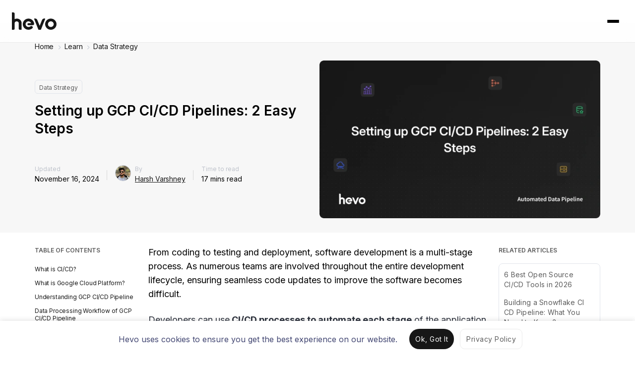

--- FILE ---
content_type: text/html; charset=UTF-8
request_url: https://hevodata.com/learn/gcp-ci-cd/
body_size: 30692
content:


<!DOCTYPE html>
<html class="main-html-wrapper" lang="en-US" prefix="og: https://ogp.me/ns#">
<head>
  <meta charset="UTF-8">
  <meta name="viewport" content="width=device-width, initial-scale=1">
  <meta http-equiv="X-UA-Compatible" content="IE=edge">
  <link rel="profile" href="https://gmpg.org/xfn/11">
  <script>
  (function () {
    var config = {
      kitId: 'xfg8woa',
      async: true
    };
    var d = false;
    var tk = document.createElement('script');
    tk.src = '//use.typekit.net/' + config.kitId + '.js';
    tk.type = 'text/javascript';
    tk.async = 'true';
    tk.onload = tk.onreadystatechange = function () {
      var rs = this.readyState;
      if (d || rs && rs != 'complete' && rs != 'loaded') return;
      d = true;
      try {
        Typekit.load(config);
      } catch (e) {
      }
    };
    var s = document.getElementsByTagName('script')[0];
    s.parentNode.insertBefore(tk, s);
  })();
</script>
  
  <script>
    window.siteName = 'Learn';
    window.signupDestination = '';
    window.signupV2URL = 'https://hevodata.com/signup-v2/select-sources';
  </script>
  
  <link rel='preload' as='style' href='https://fonts.googleapis.com/css2?family=Inter:wght@200;400;600;700;900&display=swap'>
  <link rel='stylesheet' href='https://fonts.googleapis.com/css2?family=Inter:wght@200;400;600;700;900&display=swap'>

  <!-- Tabler Icons -->
  <link rel="stylesheet" href="https://cdn.jsdelivr.net/npm/@tabler/icons-webfont@latest/tabler-icons.min.css">

  <!-- Intercom  -->
<script>
  window.intercomSettings = {
    app_id: 'zgbmsle7'
  };
</script>
<script>(function(){var w=window;var ic=w.Intercom;if(typeof ic==="function"){ic('reattach_activator');ic('update',intercomSettings);}else{var d=document;var i=function(){i.c(arguments)};i.q=[];i.c=function(args){i.q.push(args)};w.Intercom=i;function l(){ setTimeout(function () { var s=d.createElement('script');s.type='text/javascript';s.async=true;s.src='https://widget.intercom.io/widget/zgbmsle7';var x=d.getElementsByTagName('script')[0];x.parentNode.insertBefore(s,x); }, 5000); }if(w.attachEvent){w.attachEvent('onload',l);}else{w.addEventListener('load',l,false);}}})()</script>
  
  <!-- Meta Pixel Code -->
<script>
!function(f,b,e,v,n,t,s)
{if(f.fbq)return;n=f.fbq=function(){n.callMethod?
n.callMethod.apply(n,arguments):n.queue.push(arguments)};
if(!f._fbq)f._fbq=n;n.push=n;n.loaded=!0;n.version='2.0';
n.queue=[];t=b.createElement(e);t.async=!0;
t.src=v;s=b.getElementsByTagName(e)[0];
s.parentNode.insertBefore(t,s)}(window, document,'script',
'https://connect.facebook.net/en_US/fbevents.js');
fbq('init', '3042478099207429');
fbq('track', 'PageView');
</script>
<noscript><img height="1" width="1" style="display:none"
src="https://www.facebook.com/tr?id=3042478099207429&ev=PageView&noscript=1"
/></noscript>
<!-- End Meta Pixel Code -->
      <script type="text/javascript" src="https://pxl.sprouts.ai/latest/pixelV3.js?id=00138f9967397f2a25e0cd01582c4357" async></script>
  

  
  <!-- HubSpot Embed Code -->
      <script type="text/javascript" id="hs-script-loader" async defer src="https://js.hs-scripts.com/4689644.js"></script>
    <script type='text/javascript'>
      window['_hubspot_id'] = '4689644';
    </script>
  
      <script type='text/javascript'>
      window['_hubspot_form_ids'] = JSON.parse('{ "free_trial": "302ad175-927a-4b9b-a214-deb62abd869f", "newsletter": "e337d797-bf4f-44c5-b97c-242e240b949e", "ebook_download": "038e19b9-f058-4c0a-9c3c-878c6a162098", "lead_magnet_resource_download": "e2c34b59-5a8f-47b5-995c-271d2e6c18ae"  }');
    </script>
  
  
  
  <script>
  (function(w,d,t,r,u) {
    var f,n,i; w[u]=w[u]||[],f=function() {
      var o={ti:"97017892"}; o.q=w[u],w[u]=new UET(o),w[u].push("pageLoad")
    },
    n=d.createElement(t),n.src=r,n.async=1,n.onload=n.onreadystatechange=function() {
      var s=this.readyState; s&&s!=="loaded"&&s!=="complete"||(f(),n.onload=n.onreadystatechange=null)
    }, i=d.getElementsByTagName(t)[0],i.parentNode.insertBefore(n,i)
  }) (window,document,"script","//bat.bing.com/bat.js","uetq");
</script>

<script>
  window.bingInstalled = true;

  window.setBingConsent = function() {
    window.uetq = window.uetq || [];

    window.uetq.push('consent', 'update', {
      'ad_storage': 'granted'
    });
  }

  if (localStorage.getItem('cookie_consent_status_2Jun_2025') === 'dismiss') {
    window.setBingConsent();
  }
</script>
  
  
<!-- Search Engine Optimization by Rank Math - https://rankmath.com/ -->
<title>How to Create GCP CI/CD Test &amp; Production Pipelines?</title>
<meta name="description" content="Create and manage efficient GCP CI/CD pipelines, from test setup to production deployment, ensuring high-quality, automated processes."/>
<meta name="robots" content="follow, index, max-snippet:-1, max-video-preview:-1, max-image-preview:large"/>
<link rel="canonical" href="https://hevodata.com/learn/gcp-ci-cd/" />
<meta property="og:locale" content="en_US" />
<meta property="og:type" content="article" />
<meta property="og:title" content="How to Create GCP CI/CD Test &amp; Production Pipelines?" />
<meta property="og:description" content="Create and manage efficient GCP CI/CD pipelines, from test setup to production deployment, ensuring high-quality, automated processes." />
<meta property="og:url" content="https://hevodata.com/learn/gcp-ci-cd/" />
<meta property="og:site_name" content="Learn | Hevo" />
<meta property="article:publisher" content="https://www.facebook.com/HevoData/" />
<meta property="article:tag" content="CI/CD Tools" />
<meta property="article:tag" content="Google Cloud Platform" />
<meta property="article:section" content="Data Strategy" />
<meta property="og:updated_time" content="2026-01-10T12:38:39+05:30" />
<meta property="og:image" content="https://res.cloudinary.com/hevo/images/f_webp,q_auto:best/v1768123543/hevo-learn-1/Blog-680/Blog-680.png?_i=AA" />
<meta property="og:image:secure_url" content="https://res.cloudinary.com/hevo/images/f_webp,q_auto:best/v1768123543/hevo-learn-1/Blog-680/Blog-680.png?_i=AA" />
<meta property="og:image:width" content="1280" />
<meta property="og:image:height" content="720" />
<meta property="og:image:alt" content="GCP CICD_FI" />
<meta property="og:image:type" content="image/png" />
<meta property="article:published_time" content="2022-05-04T13:06:10+05:30" />
<meta property="article:modified_time" content="2026-01-10T12:38:39+05:30" />
<meta name="twitter:card" content="summary_large_image" />
<meta name="twitter:title" content="How to Create GCP CI/CD Test &amp; Production Pipelines?" />
<meta name="twitter:description" content="Create and manage efficient GCP CI/CD pipelines, from test setup to production deployment, ensuring high-quality, automated processes." />
<meta name="twitter:site" content="@HevoData" />
<meta name="twitter:creator" content="@HevoData" />
<meta name="twitter:image" content="https://res.cloudinary.com/hevo/images/f_webp,q_auto:best/v1768123543/hevo-learn-1/Blog-680/Blog-680.png?_i=AA" />
<meta name="twitter:label1" content="Written by" />
<meta name="twitter:data1" content="Harsh Varshney" />
<meta name="twitter:label2" content="Time to read" />
<meta name="twitter:data2" content="17 minutes" />
<script type="application/ld+json" class="rank-math-schema">{"@context":"https://schema.org","@graph":[{"@type":"Organization","@id":"https://hevodata.com/learn/#organization","name":"Harsh Varshney","sameAs":["https://www.facebook.com/HevoData/","https://twitter.com/HevoData"]},{"@type":"WebSite","@id":"https://hevodata.com/learn/#website","url":"https://hevodata.com/learn","name":"Learn | Hevo","publisher":{"@id":"https://hevodata.com/learn/#organization"},"inLanguage":"en-US"},{"@type":"ImageObject","@id":"https://res.cloudinary.com/hevo/images/f_webp,q_auto:best/v1768123543/hevo-learn-1/Blog-680/Blog-680.png?_i=AA","url":"https://res.cloudinary.com/hevo/images/f_webp,q_auto:best/v1768123543/hevo-learn-1/Blog-680/Blog-680.png?_i=AA","width":"1280","height":"720","caption":"GCP CICD_FI","inLanguage":"en-US"},{"@type":["WebPage","FAQPage"],"@id":"https://hevodata.com/learn/gcp-ci-cd/#webpage","url":"https://hevodata.com/learn/gcp-ci-cd/","name":"How to Create GCP CI/CD Test &amp; Production Pipelines?","datePublished":"2022-05-04T13:06:10+05:30","dateModified":"2026-01-10T12:38:39+05:30","isPartOf":{"@id":"https://hevodata.com/learn/#website"},"primaryImageOfPage":{"@id":"https://res.cloudinary.com/hevo/images/f_webp,q_auto:best/v1768123543/hevo-learn-1/Blog-680/Blog-680.png?_i=AA"},"inLanguage":"en-US","mainEntity":[{"@type":"Question","url":"https://hevodata.com/learn/gcp-ci-cd/#faq-question-1725532590988","name":"1. What is CI/CD in GCP?","acceptedAnswer":{"@type":"Answer","text":"Continuous Integration and Continuous Deployment are referred to as CI/CD in GCP. In order to expedite development and boost productivity, it entails automating code testing, integration, and deployment utilizing technologies like Cloud Build and Cloud Deploy."}},{"@type":"Question","url":"https://hevodata.com/learn/gcp-ci-cd/#faq-question-1725532634343","name":"2. What is GCP in DevOps?","acceptedAnswer":{"@type":"Answer","text":"GCP is Google Cloud Platform which is a collection of cloud computing services from Google. "}},{"@type":"Question","url":"https://hevodata.com/learn/gcp-ci-cd/#faq-question-1725532745777","name":"3. What CI/CD tool is used in Google?","acceptedAnswer":{"@type":"Answer","text":"Google Cloud uses Cloud Build for CI/CD, which automates the build, test, and deployment processes"}}]},{"@type":"Person","@id":"https://hevodata.com/learn/author/harsh-varshney/","name":"Harsh Varshney","description":"Harsh is a data enthusiast with over 2.5 years of experience in research analysis and software development. He is passionate about translating complex technical concepts into clear and engaging content. His expertise in data integration and infrastructure shines through his 100+ published articles, helping data practitioners solve challenges related to data engineering.","url":"https://hevodata.com/learn/author/harsh-varshney/","image":{"@type":"ImageObject","@id":"https://res.cloudinary.com/hevo/images/f_webp,q_auto:best/v1718357743/hevo-learn-1/IMG-20201118-WA0004__01_-_Harsh_Vardhan_Varshney_xzlfme/IMG-20201118-WA0004__01_-_Harsh_Vardhan_Varshney_xzlfme.jpg?_i=AA","url":"https://res.cloudinary.com/hevo/images/f_webp,q_auto:best/v1718357743/hevo-learn-1/IMG-20201118-WA0004__01_-_Harsh_Vardhan_Varshney_xzlfme/IMG-20201118-WA0004__01_-_Harsh_Vardhan_Varshney_xzlfme.jpg?_i=AA","caption":"Harsh Varshney","inLanguage":"en-US"},"jobTitle":"Research Analyst, Hevo Data"},{"@type":"BlogPosting","headline":"How to Create GCP CI/CD Test &amp; Production Pipelines?","keywords":"GCP CI/CD","datePublished":"2022-05-04T13:06:10+05:30","dateModified":"2026-01-10T12:38:39+05:30","author":{"@id":"https://hevodata.com/learn/author/harsh-varshney/","name":"Harsh Varshney"},"publisher":{"@id":"https://hevodata.com/learn/#organization"},"description":"Create and manage efficient GCP CI/CD pipelines, from test setup to production deployment, ensuring high-quality, automated processes.","name":"How to Create GCP CI/CD Test &amp; Production Pipelines?","@id":"https://hevodata.com/learn/gcp-ci-cd/#richSnippet","isPartOf":{"@id":"https://hevodata.com/learn/gcp-ci-cd/#webpage"},"image":{"@id":"https://res.cloudinary.com/hevo/images/f_webp,q_auto:best/v1768123543/hevo-learn-1/Blog-680/Blog-680.png?_i=AA"},"inLanguage":"en-US","mainEntityOfPage":{"@id":"https://hevodata.com/learn/gcp-ci-cd/#webpage"}}]}</script>
<!-- /Rank Math WordPress SEO plugin -->

<link rel='dns-prefetch' href='//linkstorm.io' />
<link rel='dns-prefetch' href='//ajax.googleapis.com' />
<link rel='dns-prefetch' href='//cdn.hevodata.com' />
<link rel='dns-prefetch' href='//cdnjs.cloudflare.com' />
<link rel='dns-prefetch' href='//res.cloudinary.com' />
<link rel='preconnect' href='https://res.cloudinary.com' />
<link rel="alternate" type="application/rss+xml" title="Learn | Hevo &raquo; Feed" href="https://hevodata.com/learn/feed/" />
<link rel="alternate" type="application/rss+xml" title="Learn | Hevo &raquo; Comments Feed" href="https://hevodata.com/learn/comments/feed/" />
<link rel="alternate" type="application/rss+xml" title="Learn | Hevo &raquo; Setting up GCP CI/CD Pipelines: 2 Easy Steps Comments Feed" href="https://hevodata.com/learn/gcp-ci-cd/feed/" />
<script type="text/javascript">
/* <![CDATA[ */
window._wpemojiSettings = {"baseUrl":"https:\/\/s.w.org\/images\/core\/emoji\/15.0.3\/72x72\/","ext":".png","svgUrl":"https:\/\/s.w.org\/images\/core\/emoji\/15.0.3\/svg\/","svgExt":".svg","source":{"concatemoji":"https:\/\/hevodata.com\/learn\/wp-includes\/js\/wp-emoji-release.min.js?ver=6.6.2"}};
/*! This file is auto-generated */
!function(i,n){var o,s,e;function c(e){try{var t={supportTests:e,timestamp:(new Date).valueOf()};sessionStorage.setItem(o,JSON.stringify(t))}catch(e){}}function p(e,t,n){e.clearRect(0,0,e.canvas.width,e.canvas.height),e.fillText(t,0,0);var t=new Uint32Array(e.getImageData(0,0,e.canvas.width,e.canvas.height).data),r=(e.clearRect(0,0,e.canvas.width,e.canvas.height),e.fillText(n,0,0),new Uint32Array(e.getImageData(0,0,e.canvas.width,e.canvas.height).data));return t.every(function(e,t){return e===r[t]})}function u(e,t,n){switch(t){case"flag":return n(e,"\ud83c\udff3\ufe0f\u200d\u26a7\ufe0f","\ud83c\udff3\ufe0f\u200b\u26a7\ufe0f")?!1:!n(e,"\ud83c\uddfa\ud83c\uddf3","\ud83c\uddfa\u200b\ud83c\uddf3")&&!n(e,"\ud83c\udff4\udb40\udc67\udb40\udc62\udb40\udc65\udb40\udc6e\udb40\udc67\udb40\udc7f","\ud83c\udff4\u200b\udb40\udc67\u200b\udb40\udc62\u200b\udb40\udc65\u200b\udb40\udc6e\u200b\udb40\udc67\u200b\udb40\udc7f");case"emoji":return!n(e,"\ud83d\udc26\u200d\u2b1b","\ud83d\udc26\u200b\u2b1b")}return!1}function f(e,t,n){var r="undefined"!=typeof WorkerGlobalScope&&self instanceof WorkerGlobalScope?new OffscreenCanvas(300,150):i.createElement("canvas"),a=r.getContext("2d",{willReadFrequently:!0}),o=(a.textBaseline="top",a.font="600 32px Arial",{});return e.forEach(function(e){o[e]=t(a,e,n)}),o}function t(e){var t=i.createElement("script");t.src=e,t.defer=!0,i.head.appendChild(t)}"undefined"!=typeof Promise&&(o="wpEmojiSettingsSupports",s=["flag","emoji"],n.supports={everything:!0,everythingExceptFlag:!0},e=new Promise(function(e){i.addEventListener("DOMContentLoaded",e,{once:!0})}),new Promise(function(t){var n=function(){try{var e=JSON.parse(sessionStorage.getItem(o));if("object"==typeof e&&"number"==typeof e.timestamp&&(new Date).valueOf()<e.timestamp+604800&&"object"==typeof e.supportTests)return e.supportTests}catch(e){}return null}();if(!n){if("undefined"!=typeof Worker&&"undefined"!=typeof OffscreenCanvas&&"undefined"!=typeof URL&&URL.createObjectURL&&"undefined"!=typeof Blob)try{var e="postMessage("+f.toString()+"("+[JSON.stringify(s),u.toString(),p.toString()].join(",")+"));",r=new Blob([e],{type:"text/javascript"}),a=new Worker(URL.createObjectURL(r),{name:"wpTestEmojiSupports"});return void(a.onmessage=function(e){c(n=e.data),a.terminate(),t(n)})}catch(e){}c(n=f(s,u,p))}t(n)}).then(function(e){for(var t in e)n.supports[t]=e[t],n.supports.everything=n.supports.everything&&n.supports[t],"flag"!==t&&(n.supports.everythingExceptFlag=n.supports.everythingExceptFlag&&n.supports[t]);n.supports.everythingExceptFlag=n.supports.everythingExceptFlag&&!n.supports.flag,n.DOMReady=!1,n.readyCallback=function(){n.DOMReady=!0}}).then(function(){return e}).then(function(){var e;n.supports.everything||(n.readyCallback(),(e=n.source||{}).concatemoji?t(e.concatemoji):e.wpemoji&&e.twemoji&&(t(e.twemoji),t(e.wpemoji)))}))}((window,document),window._wpemojiSettings);
/* ]]> */
</script>
<style id='wp-emoji-styles-inline-css' type='text/css'>

	img.wp-smiley, img.emoji {
		display: inline !important;
		border: none !important;
		box-shadow: none !important;
		height: 1em !important;
		width: 1em !important;
		margin: 0 0.07em !important;
		vertical-align: -0.1em !important;
		background: none !important;
		padding: 0 !important;
	}
</style>
<link rel='stylesheet' id='wp-block-library-css' href='https://hevodata.com/learn/wp-includes/css/dist/block-library/style.min.css?ver=6.6.2' type='text/css' media='all' />
<link rel='stylesheet' id='content-box-style-css' href='https://hevodata.com/learn/wp-content/plugins/content-with-image/style.css?ver=1764669188' type='text/css' media='all' />
<link rel='stylesheet' id='hpci-block-style-css' href='https://hevodata.com/learn/wp-content/plugins/hevo-plain-information-card/style.css?ver=1764669188' type='text/css' media='all' />
<link rel='stylesheet' id='htic-block-style-css' href='https://hevodata.com/learn/wp-content/plugins/hevo-thumbnail-information-card/style.css?ver=1764669188' type='text/css' media='all' />
<link rel='stylesheet' id='prismatic-blocks-css' href='https://hevodata.com/learn/wp-content/plugins/prismatic/css/styles-blocks.css?ver=6.6.2' type='text/css' media='all' />
<style id='rank-math-toc-block-style-inline-css' type='text/css'>
.wp-block-rank-math-toc-block nav ol{counter-reset:item}.wp-block-rank-math-toc-block nav ol li{display:block}.wp-block-rank-math-toc-block nav ol li:before{content:counters(item, ".") ". ";counter-increment:item}

</style>
<style id='classic-theme-styles-inline-css' type='text/css'>
/*! This file is auto-generated */
.wp-block-button__link{color:#fff;background-color:#32373c;border-radius:9999px;box-shadow:none;text-decoration:none;padding:calc(.667em + 2px) calc(1.333em + 2px);font-size:1.125em}.wp-block-file__button{background:#32373c;color:#fff;text-decoration:none}
</style>
<style id='global-styles-inline-css' type='text/css'>
:root{--wp--preset--aspect-ratio--square: 1;--wp--preset--aspect-ratio--4-3: 4/3;--wp--preset--aspect-ratio--3-4: 3/4;--wp--preset--aspect-ratio--3-2: 3/2;--wp--preset--aspect-ratio--2-3: 2/3;--wp--preset--aspect-ratio--16-9: 16/9;--wp--preset--aspect-ratio--9-16: 9/16;--wp--preset--color--black: #000000;--wp--preset--color--cyan-bluish-gray: #abb8c3;--wp--preset--color--white: #ffffff;--wp--preset--color--pale-pink: #f78da7;--wp--preset--color--vivid-red: #cf2e2e;--wp--preset--color--luminous-vivid-orange: #ff6900;--wp--preset--color--luminous-vivid-amber: #fcb900;--wp--preset--color--light-green-cyan: #7bdcb5;--wp--preset--color--vivid-green-cyan: #00d084;--wp--preset--color--pale-cyan-blue: #8ed1fc;--wp--preset--color--vivid-cyan-blue: #0693e3;--wp--preset--color--vivid-purple: #9b51e0;--wp--preset--gradient--vivid-cyan-blue-to-vivid-purple: linear-gradient(135deg,rgba(6,147,227,1) 0%,rgb(155,81,224) 100%);--wp--preset--gradient--light-green-cyan-to-vivid-green-cyan: linear-gradient(135deg,rgb(122,220,180) 0%,rgb(0,208,130) 100%);--wp--preset--gradient--luminous-vivid-amber-to-luminous-vivid-orange: linear-gradient(135deg,rgba(252,185,0,1) 0%,rgba(255,105,0,1) 100%);--wp--preset--gradient--luminous-vivid-orange-to-vivid-red: linear-gradient(135deg,rgba(255,105,0,1) 0%,rgb(207,46,46) 100%);--wp--preset--gradient--very-light-gray-to-cyan-bluish-gray: linear-gradient(135deg,rgb(238,238,238) 0%,rgb(169,184,195) 100%);--wp--preset--gradient--cool-to-warm-spectrum: linear-gradient(135deg,rgb(74,234,220) 0%,rgb(151,120,209) 20%,rgb(207,42,186) 40%,rgb(238,44,130) 60%,rgb(251,105,98) 80%,rgb(254,248,76) 100%);--wp--preset--gradient--blush-light-purple: linear-gradient(135deg,rgb(255,206,236) 0%,rgb(152,150,240) 100%);--wp--preset--gradient--blush-bordeaux: linear-gradient(135deg,rgb(254,205,165) 0%,rgb(254,45,45) 50%,rgb(107,0,62) 100%);--wp--preset--gradient--luminous-dusk: linear-gradient(135deg,rgb(255,203,112) 0%,rgb(199,81,192) 50%,rgb(65,88,208) 100%);--wp--preset--gradient--pale-ocean: linear-gradient(135deg,rgb(255,245,203) 0%,rgb(182,227,212) 50%,rgb(51,167,181) 100%);--wp--preset--gradient--electric-grass: linear-gradient(135deg,rgb(202,248,128) 0%,rgb(113,206,126) 100%);--wp--preset--gradient--midnight: linear-gradient(135deg,rgb(2,3,129) 0%,rgb(40,116,252) 100%);--wp--preset--font-size--small: 13px;--wp--preset--font-size--medium: 20px;--wp--preset--font-size--large: 36px;--wp--preset--font-size--x-large: 42px;--wp--preset--spacing--20: 0.44rem;--wp--preset--spacing--30: 0.67rem;--wp--preset--spacing--40: 1rem;--wp--preset--spacing--50: 1.5rem;--wp--preset--spacing--60: 2.25rem;--wp--preset--spacing--70: 3.38rem;--wp--preset--spacing--80: 5.06rem;--wp--preset--shadow--natural: 6px 6px 9px rgba(0, 0, 0, 0.2);--wp--preset--shadow--deep: 12px 12px 50px rgba(0, 0, 0, 0.4);--wp--preset--shadow--sharp: 6px 6px 0px rgba(0, 0, 0, 0.2);--wp--preset--shadow--outlined: 6px 6px 0px -3px rgba(255, 255, 255, 1), 6px 6px rgba(0, 0, 0, 1);--wp--preset--shadow--crisp: 6px 6px 0px rgba(0, 0, 0, 1);}:where(.is-layout-flex){gap: 0.5em;}:where(.is-layout-grid){gap: 0.5em;}body .is-layout-flex{display: flex;}.is-layout-flex{flex-wrap: wrap;align-items: center;}.is-layout-flex > :is(*, div){margin: 0;}body .is-layout-grid{display: grid;}.is-layout-grid > :is(*, div){margin: 0;}:where(.wp-block-columns.is-layout-flex){gap: 2em;}:where(.wp-block-columns.is-layout-grid){gap: 2em;}:where(.wp-block-post-template.is-layout-flex){gap: 1.25em;}:where(.wp-block-post-template.is-layout-grid){gap: 1.25em;}.has-black-color{color: var(--wp--preset--color--black) !important;}.has-cyan-bluish-gray-color{color: var(--wp--preset--color--cyan-bluish-gray) !important;}.has-white-color{color: var(--wp--preset--color--white) !important;}.has-pale-pink-color{color: var(--wp--preset--color--pale-pink) !important;}.has-vivid-red-color{color: var(--wp--preset--color--vivid-red) !important;}.has-luminous-vivid-orange-color{color: var(--wp--preset--color--luminous-vivid-orange) !important;}.has-luminous-vivid-amber-color{color: var(--wp--preset--color--luminous-vivid-amber) !important;}.has-light-green-cyan-color{color: var(--wp--preset--color--light-green-cyan) !important;}.has-vivid-green-cyan-color{color: var(--wp--preset--color--vivid-green-cyan) !important;}.has-pale-cyan-blue-color{color: var(--wp--preset--color--pale-cyan-blue) !important;}.has-vivid-cyan-blue-color{color: var(--wp--preset--color--vivid-cyan-blue) !important;}.has-vivid-purple-color{color: var(--wp--preset--color--vivid-purple) !important;}.has-black-background-color{background-color: var(--wp--preset--color--black) !important;}.has-cyan-bluish-gray-background-color{background-color: var(--wp--preset--color--cyan-bluish-gray) !important;}.has-white-background-color{background-color: var(--wp--preset--color--white) !important;}.has-pale-pink-background-color{background-color: var(--wp--preset--color--pale-pink) !important;}.has-vivid-red-background-color{background-color: var(--wp--preset--color--vivid-red) !important;}.has-luminous-vivid-orange-background-color{background-color: var(--wp--preset--color--luminous-vivid-orange) !important;}.has-luminous-vivid-amber-background-color{background-color: var(--wp--preset--color--luminous-vivid-amber) !important;}.has-light-green-cyan-background-color{background-color: var(--wp--preset--color--light-green-cyan) !important;}.has-vivid-green-cyan-background-color{background-color: var(--wp--preset--color--vivid-green-cyan) !important;}.has-pale-cyan-blue-background-color{background-color: var(--wp--preset--color--pale-cyan-blue) !important;}.has-vivid-cyan-blue-background-color{background-color: var(--wp--preset--color--vivid-cyan-blue) !important;}.has-vivid-purple-background-color{background-color: var(--wp--preset--color--vivid-purple) !important;}.has-black-border-color{border-color: var(--wp--preset--color--black) !important;}.has-cyan-bluish-gray-border-color{border-color: var(--wp--preset--color--cyan-bluish-gray) !important;}.has-white-border-color{border-color: var(--wp--preset--color--white) !important;}.has-pale-pink-border-color{border-color: var(--wp--preset--color--pale-pink) !important;}.has-vivid-red-border-color{border-color: var(--wp--preset--color--vivid-red) !important;}.has-luminous-vivid-orange-border-color{border-color: var(--wp--preset--color--luminous-vivid-orange) !important;}.has-luminous-vivid-amber-border-color{border-color: var(--wp--preset--color--luminous-vivid-amber) !important;}.has-light-green-cyan-border-color{border-color: var(--wp--preset--color--light-green-cyan) !important;}.has-vivid-green-cyan-border-color{border-color: var(--wp--preset--color--vivid-green-cyan) !important;}.has-pale-cyan-blue-border-color{border-color: var(--wp--preset--color--pale-cyan-blue) !important;}.has-vivid-cyan-blue-border-color{border-color: var(--wp--preset--color--vivid-cyan-blue) !important;}.has-vivid-purple-border-color{border-color: var(--wp--preset--color--vivid-purple) !important;}.has-vivid-cyan-blue-to-vivid-purple-gradient-background{background: var(--wp--preset--gradient--vivid-cyan-blue-to-vivid-purple) !important;}.has-light-green-cyan-to-vivid-green-cyan-gradient-background{background: var(--wp--preset--gradient--light-green-cyan-to-vivid-green-cyan) !important;}.has-luminous-vivid-amber-to-luminous-vivid-orange-gradient-background{background: var(--wp--preset--gradient--luminous-vivid-amber-to-luminous-vivid-orange) !important;}.has-luminous-vivid-orange-to-vivid-red-gradient-background{background: var(--wp--preset--gradient--luminous-vivid-orange-to-vivid-red) !important;}.has-very-light-gray-to-cyan-bluish-gray-gradient-background{background: var(--wp--preset--gradient--very-light-gray-to-cyan-bluish-gray) !important;}.has-cool-to-warm-spectrum-gradient-background{background: var(--wp--preset--gradient--cool-to-warm-spectrum) !important;}.has-blush-light-purple-gradient-background{background: var(--wp--preset--gradient--blush-light-purple) !important;}.has-blush-bordeaux-gradient-background{background: var(--wp--preset--gradient--blush-bordeaux) !important;}.has-luminous-dusk-gradient-background{background: var(--wp--preset--gradient--luminous-dusk) !important;}.has-pale-ocean-gradient-background{background: var(--wp--preset--gradient--pale-ocean) !important;}.has-electric-grass-gradient-background{background: var(--wp--preset--gradient--electric-grass) !important;}.has-midnight-gradient-background{background: var(--wp--preset--gradient--midnight) !important;}.has-small-font-size{font-size: var(--wp--preset--font-size--small) !important;}.has-medium-font-size{font-size: var(--wp--preset--font-size--medium) !important;}.has-large-font-size{font-size: var(--wp--preset--font-size--large) !important;}.has-x-large-font-size{font-size: var(--wp--preset--font-size--x-large) !important;}
:where(.wp-block-post-template.is-layout-flex){gap: 1.25em;}:where(.wp-block-post-template.is-layout-grid){gap: 1.25em;}
:where(.wp-block-columns.is-layout-flex){gap: 2em;}:where(.wp-block-columns.is-layout-grid){gap: 2em;}
:root :where(.wp-block-pullquote){font-size: 1.5em;line-height: 1.6;}
</style>
<link rel='stylesheet' id='cbl-css-css' href='https://hevodata.com/learn/wp-content/plugins/custom-bullet-lists/cbl-styles.css?ver=6.6.2' type='text/css' media='all' />
<link rel='stylesheet' id='widgetopts-styles-css' href='https://hevodata.com/learn/wp-content/plugins/widget-options/assets/css/widget-options.css?ver=4.0.7' type='text/css' media='all' />
<style id='ez-toc-style-inline-css' type='text/css'>
#ez-toc-container{background:#f9f9f9;border:1px solid #aaa;border-radius:4px;-webkit-box-shadow:0 1px 1px rgba(0,0,0,.05);box-shadow:0 1px 1px rgba(0,0,0,.05);display:table;margin-bottom:1em;padding:10px 20px 10px 10px;position:relative;width:auto}div.ez-toc-widget-container{padding:0;position:relative}#ez-toc-container.ez-toc-light-blue{background:#edf6ff}#ez-toc-container.ez-toc-white{background:#fff}#ez-toc-container.ez-toc-black{background:#000}#ez-toc-container.ez-toc-transparent{background:none}div.ez-toc-widget-container ul{display:block}div.ez-toc-widget-container li{border:none;padding:0}div.ez-toc-widget-container ul.ez-toc-list{padding:10px}#ez-toc-container ul ul,.ez-toc div.ez-toc-widget-container ul ul{margin-left:1.5em}#ez-toc-container li,#ez-toc-container ul{padding:0}#ez-toc-container li,#ez-toc-container ul,#ez-toc-container ul li,div.ez-toc-widget-container,div.ez-toc-widget-container li{background:0 0;list-style:none;line-height:1.6;margin:0;overflow:hidden;z-index:1}#ez-toc-container .ez-toc-title{text-align:left;line-height:1.45;margin:0;padding:0}.ez-toc-title-container{display:table;width:100%}.ez-toc-title,.ez-toc-title-toggle{display:inline;text-align:left;vertical-align:middle}.ez-toc-btn,.ez-toc-glyphicon{display:inline-block;font-weight:400}#ez-toc-container.ez-toc-black a,#ez-toc-container.ez-toc-black a:visited,#ez-toc-container.ez-toc-black p.ez-toc-title{color:#fff}#ez-toc-container div.ez-toc-title-container+ul.ez-toc-list{margin-top:1em}.ez-toc-wrap-left{margin:0 auto 1em 0!important}.ez-toc-wrap-left-text{float:left}.ez-toc-wrap-right{margin:0 0 1em auto!important}.ez-toc-wrap-right-text{float:right}#ez-toc-container a{color:#444;box-shadow:none;text-decoration:none;text-shadow:none;display:inline-flex;align-items:stretch;flex-wrap:nowrap}#ez-toc-container a:visited{color:#9f9f9f}#ez-toc-container a:hover{text-decoration:underline}#ez-toc-container a.ez-toc-toggle{display:flex;align-items:center}.ez-toc-widget-container ul.ez-toc-list li::before{content:' ';position:absolute;left:0;right:0;height:30px;line-height:30px;z-index:-1}.ez-toc-widget-container ul.ez-toc-list li.active{background-color:#ededed}.ez-toc-widget-container li.active>a{font-weight:900}.ez-toc-btn{padding:6px 12px;margin-bottom:0;font-size:14px;line-height:1.428571429;text-align:center;white-space:nowrap;vertical-align:middle;cursor:pointer;background-image:none;border:1px solid transparent;border-radius:4px;-webkit-user-select:none;-moz-user-select:none;-ms-user-select:none;-o-user-select:none;user-select:none}.ez-toc-btn:focus{outline:#333 dotted thin;outline:-webkit-focus-ring-color auto 5px;outline-offset:-2px}.ez-toc-btn:focus,.ez-toc-btn:hover{color:#333;text-decoration:none}.ez-toc-btn.active,.ez-toc-btn:active{background-image:none;outline:0;-webkit-box-shadow:inset 0 3px 5px rgba(0,0,0,.125);box-shadow:inset 0 3px 5px rgba(0,0,0,.125)}.ez-toc-btn-default{color:#333;background-color:#fff;-webkit-box-shadow:inset 0 1px 0 rgba(255,255,255,.15),0 1px 1px rgba(0,0,0,.075);box-shadow:inset 0 1px 0 rgba(255,255,255,.15),0 1px 1px rgba(0,0,0,.075);text-shadow:0 1px 0 #fff;background-image:-webkit-gradient(linear,left 0,left 100%,from(#fff),to(#e0e0e0));background-image:-webkit-linear-gradient(top,#fff 0,#e0e0e0 100%);background-image:-moz-linear-gradient(top,#fff 0,#e0e0e0 100%);background-image:linear-gradient(to bottom,#fff 0,#e0e0e0 100%);background-repeat:repeat-x;border-color:#ccc}.ez-toc-btn-default.active,.ez-toc-btn-default:active,.ez-toc-btn-default:focus,.ez-toc-btn-default:hover{color:#333;background-color:#ebebeb;border-color:#adadad}.ez-toc-btn-default.active,.ez-toc-btn-default:active{background-image:none;background-color:#e0e0e0;border-color:#dbdbdb}.ez-toc-btn-sm,.ez-toc-btn-xs{padding:5px 10px;font-size:12px;line-height:1.5;border-radius:3px}.ez-toc-btn-xs{padding:1px 5px}.ez-toc-btn-default:active{-webkit-box-shadow:inset 0 3px 5px rgba(0,0,0,.125);box-shadow:inset 0 3px 5px rgba(0,0,0,.125)}.btn.active,.ez-toc-btn:active{background-image:none}.ez-toc-btn-default:focus,.ez-toc-btn-default:hover{background-color:#e0e0e0;background-position:0 -15px}.ez-toc-pull-right{float:right!important;margin-left:10px}#ez-toc-container label.cssicon,#ez-toc-widget-container label.cssicon{height:30px}.ez-toc-glyphicon{position:relative;top:1px;font-family:'Glyphicons Halflings';-webkit-font-smoothing:antialiased;font-style:normal;line-height:1;-moz-osx-font-smoothing:grayscale}.ez-toc-glyphicon:empty{width:1em}.ez-toc-toggle i.ez-toc-glyphicon,label.cssicon .ez-toc-glyphicon:empty{font-size:16px;margin-left:2px}#ez-toc-container input,.ez-toc-toggle #item{position:absolute;left:-999em}#ez-toc-container input[type=checkbox]:checked+nav,#ez-toc-widget-container input[type=checkbox]:checked+nav{opacity:0;max-height:0;border:none;display:none}#ez-toc-container .ez-toc-js-icon-con,#ez-toc-container label{position:relative;cursor:pointer;display:initial}#ez-toc-container .ez-toc-js-icon-con,#ez-toc-container .ez-toc-toggle label,.ez-toc-cssicon{float:right;position:relative;font-size:16px;padding:0;border:1px solid #999191;border-radius:5px;cursor:pointer;left:10px;width:35px}div#ez-toc-container .ez-toc-title{display:initial}.ez-toc-wrap-center{margin:0 auto 1em!important}#ez-toc-container a.ez-toc-toggle{color:#444;background:inherit;border:inherit}#ez-toc-container .eztoc-toggle-hide-by-default,label.cssiconcheckbox{display:none}.ez-toc-widget-container ul li a{padding-left:10px;display:inline-flex;align-items:stretch;flex-wrap:nowrap}.ez-toc-widget-container ul.ez-toc-list li{height:auto!important}.ez-toc-icon-toggle-span{display:flex;align-items:center;width:35px;height:30px;justify-content:center;direction:ltr}.eztoc_no_heading_found{background-color:#ff0;padding-left:10px}
</style>
<link rel='stylesheet' id='wp-hevo-starter-bootstrap-css-css' href='https://hevodata.com/learn/wp-content/themes/hevo-theme/built/application.0e2c5b8dc8704bed.css?ver=6.6.2' type='text/css' media='all' />
<script type="text/javascript">
/* <![CDATA[ */
var CLDLB = {"image_optimization":"on","image_format":"webp","image_quality":"auto:best","image_freeform":"","svg_support":"on","image_preview":"https:\/\/res.cloudinary.com\/demo\/image\/upload\/w_600\/sample.jpg","video_player":"wp","video_controls":"on","video_loop":"off","video_autoplay_mode":"off","video_optimization":"on","video_format":"auto","video_quality":"auto","video_freeform":"","video_preview":"","use_lazy_load":"on","lazy_threshold":"100px","lazy_custom_color":"rgba(153,153,153,0.5)","lazy_animate":"on","lazy_placeholder":"blur","dpr":"max","lazyload_preview":"https:\/\/res.cloudinary.com\/demo\/image\/upload\/w_600\/sample.jpg","enable_breakpoints":"on","pixel_step":200,"breakpoints":"","max_width":2048,"min_width":200,"breakpoints_preview":"https:\/\/res.cloudinary.com\/demo\/image\/upload\/w_600\/sample.jpg","overlay":"on","image_delivery":"on","crop_sizes":"","video_delivery":"on","adaptive_streaming":"off","adaptive_streaming_mode":"mpd","placeholder":"e_blur:2000,q_1,f_auto","base_url":"https:\/\/res.cloudinary.com\/hevo"};!function(){const e={deviceDensity:window.devicePixelRatio?window.devicePixelRatio:"auto",density:null,config:CLDLB||{},lazyThreshold:0,enabled:!1,sizeBands:[],iObserver:null,pObserver:null,rObserver:null,aboveFold:!0,minPlaceholderThreshold:500,bind(e){e.CLDbound=!0,this.enabled||this._init();const t=e.dataset.size.split(" ");e.originalWidth=t[0],e.originalHeight=t[1],this.pObserver?(this.aboveFold&&this.inInitialView(e)?this.buildImage(e):(this.pObserver.observe(e),this.iObserver.observe(e)),e.addEventListener("error",(t=>{e.srcset="",e.src='data:image/svg+xml;utf8,<svg xmlns="http://www.w3.org/2000/svg"><rect width="100%" height="100%" fill="rgba(0,0,0,0.1)"/><text x="50%" y="50%" fill="red" text-anchor="middle" dominant-baseline="middle">%26%23x26A0%3B︎</text></svg>',this.rObserver.unobserve(e)}))):this.setupFallback(e)},buildImage(e){e.dataset.srcset?(e.cld_loaded=!0,e.srcset=e.dataset.srcset):(e.src=this.getSizeURL(e),e.dataset.responsive&&this.rObserver.observe(e))},inInitialView(e){const t=e.getBoundingClientRect();return this.aboveFold=t.top<window.innerHeight+this.lazyThreshold,this.aboveFold},setupFallback(e){const t=[];this.sizeBands.forEach((i=>{if(i<=e.originalWidth){let s=this.getSizeURL(e,i,!0)+` ${i}w`;-1===t.indexOf(s)&&t.push(s)}})),e.srcset=t.join(","),e.sizes=`(max-width: ${e.originalWidth}px) 100vw, ${e.originalWidth}px`},_init(){this.enabled=!0,this._calcThreshold(),this._getDensity();let e=parseInt(this.config.max_width);const t=parseInt(this.config.min_width),i=parseInt(this.config.pixel_step);for(;e-i>=t;)e-=i,this.sizeBands.push(e);"undefined"!=typeof IntersectionObserver&&this._setupObservers(),this.enabled=!0},_setupObservers(){const e={rootMargin:this.lazyThreshold+"px 0px "+this.lazyThreshold+"px 0px"},t=this.minPlaceholderThreshold<2*this.lazyThreshold?2*this.lazyThreshold:this.minPlaceholderThreshold,i={rootMargin:t+"px 0px "+t+"px 0px"};this.rObserver=new ResizeObserver(((e,t)=>{e.forEach((e=>{e.target.cld_loaded&&e.contentRect.width>=e.target.cld_loaded&&(e.target.src=this.getSizeURL(e.target))}))})),this.iObserver=new IntersectionObserver(((e,t)=>{e.forEach((e=>{e.isIntersecting&&(this.buildImage(e.target),t.unobserve(e.target),this.pObserver.unobserve(e.target))}))}),e),this.pObserver=new IntersectionObserver(((e,t)=>{e.forEach((e=>{e.isIntersecting&&(e.target.src=this.getPlaceholderURL(e.target),t.unobserve(e.target))}))}),i)},_calcThreshold(){const e=this.config.lazy_threshold.replace(/[^0-9]/g,"");let t=0;switch(this.config.lazy_threshold.replace(/[0-9]/g,"").toLowerCase()){case"em":t=parseFloat(getComputedStyle(document.body).fontSize)*e;break;case"rem":t=parseFloat(getComputedStyle(document.documentElement).fontSize)*e;break;case"vh":t=window.innerHeight/e*100;break;default:t=e}this.lazyThreshold=parseInt(t,10)},_getDensity(){let e=this.config.dpr?this.config.dpr.replace("X",""):"off";if("off"===e)return this.density=1,1;let t=this.deviceDensity;"max"!==e&&"auto"!==t&&(e=parseFloat(e),t=t>Math.ceil(e)?e:t),this.density=t},scaleWidth(e,t,i){const s=parseInt(this.config.max_width),r=Math.round(s/i);if(!t){t=e.width;let a=Math.round(t/i);for(;-1===this.sizeBands.indexOf(t)&&a<r&&t<s;)t++,a=Math.round(t/i)}return t>s&&(t=s),e.originalWidth<t&&(t=e.originalWidth),t},scaleSize(e,t,i){const s=e.dataset.crop?parseFloat(e.dataset.crop):(e.originalWidth/e.originalHeight).toFixed(2),r=this.scaleWidth(e,t,s),a=Math.round(r/s),o=[];return e.dataset.transformationCrop?o.push(e.dataset.transformationCrop):e.dataset.crop||(o.push(e.dataset.crop?"c_fill":"c_scale"),e.dataset.crop&&o.push("g_auto")),o.push("w_"+r),o.push("h_"+a),i&&1!==this.density&&o.push("dpr_"+this.density),e.cld_loaded=r,{transformation:o.join(","),nameExtension:r+"x"+a}},getDeliveryMethod:e=>e.dataset.seo&&"upload"===e.dataset.delivery?"images":"image/"+e.dataset.delivery,getSizeURL(e,t){const i=this.scaleSize(e,t,!0);return[this.config.base_url,this.getDeliveryMethod(e),"upload"===e.dataset.delivery?i.transformation:"",e.dataset.transformations,"v"+e.dataset.version,e.dataset.publicId+"?_i=AA"].filter(this.empty).join("/")},getPlaceholderURL(e){e.cld_placehold=!0;const t=this.scaleSize(e,null,!1);return[this.config.base_url,this.getDeliveryMethod(e),t.transformation,this.config.placeholder,e.dataset.publicId].filter(this.empty).join("/")},empty:e=>void 0!==e&&0!==e.length};window.CLDBind=t=>{t.CLDbound||e.bind(t)},window.initFallback=()=>{[...document.querySelectorAll('img[data-cloudinary="lazy"]')].forEach((e=>{CLDBind(e)}))},window.addEventListener("load",(()=>{initFallback()})),document.querySelector('script[src*="?cloudinary_lazy_load_loader"]')&&initFallback()}();
/* ]]> */
</script>
<script type="text/javascript" id="ruigehond006_javascript-js-extra">
/* <![CDATA[ */
var ruigehond006_c = {"bar_attach":".navbar--main","bar_color":"#171717","bar_height":"4px","post_types":["post"],"aria_label":"","ert_speed":"0","ert_snippet":"","mark_it_zero":"on","post_identifier":".post-137433.post.type-post.status-publish.format-standard.has-post-thumbnail.hentry.category-data-strategy.tag-ci-cd-tools.tag-google-cloud-platform","post_id":"137433"};
/* ]]> */
</script>
<script type="text/javascript" src="https://hevodata.com/learn/wp-content/plugins/wp-reading-progress/wp-reading-progress.min.js?ver=1.6.0" id="ruigehond006_javascript-js"></script>
<!--[if lt IE 9]>
<script type="text/javascript" src="https://hevodata.com/learn/wp-content/themes/hevo-theme/inc/sjs/html5.js?ver=3.7.0" id="html5hiv-js"></script>
<![endif]-->
<link rel="https://api.w.org/" href="https://hevodata.com/learn/wp-json/" /><link rel="alternate" title="JSON" type="application/json" href="https://hevodata.com/learn/wp-json/wp/v2/posts/137433" /><link rel="EditURI" type="application/rsd+xml" title="RSD" href="https://hevodata.com/learn/xmlrpc.php?rsd" />
<meta name="generator" content="WordPress 6.6.2" />
<link rel='shortlink' href='https://hevodata.com/learn/?p=137433' />
<link rel="alternate" title="oEmbed (JSON)" type="application/json+oembed" href="https://hevodata.com/learn/wp-json/oembed/1.0/embed?url=https%3A%2F%2Fhevodata.com%2Flearn%2Fgcp-ci-cd%2F" />
<link rel="alternate" title="oEmbed (XML)" type="text/xml+oembed" href="https://hevodata.com/learn/wp-json/oembed/1.0/embed?url=https%3A%2F%2Fhevodata.com%2Flearn%2Fgcp-ci-cd%2F&#038;format=xml" />
<!-- Global Site Tag (gtag.js) - Google Analytics 4 -->
<script async src="https://www.googletagmanager.com/gtag/js?id=G-46R6FJPCVH"></script>

<script>
	window.dataLayer = window.dataLayer || [];
	function gtag(){dataLayer.push(arguments);}
	gtag('js', new Date());
	gtag('config', 'G-46R6FJPCVH');
</script>

<style>
iframe[name='google_conversion_frame'] {
    height: 0 !important;
    width: 0 !important;
    line-height: 0 !important;
    font-size: 0 !important;
    margin-top: -13px;
    float: left;
}
</style>

<!-- Facebook Pixel Code -->
<script>
!function(f,b,e,v,n,t,s)
{if(f.fbq)return;n=f.fbq=function(){n.callMethod?
n.callMethod.apply(n,arguments):n.queue.push(arguments)};
if(!f._fbq)f._fbq=n;n.push=n;n.loaded=!0;n.version='2.0';
n.queue=[];t=b.createElement(e);t.async=!0;
t.src=v;s=b.getElementsByTagName(e)[0];
s.parentNode.insertBefore(t,s)}(window, document,'script',
'https://connect.facebook.net/en_US/fbevents.js');
fbq('init', '3042478099207429');
fbq('track', 'PageView');
</script>
<!-- End Facebook Pixel Code -->


<!-- LinkedIn Insight Code -->
<script type="text/javascript">
_linkedin_partner_id = "208339";
window._linkedin_data_partner_ids = window._linkedin_data_partner_ids || [];
window._linkedin_data_partner_ids.push(_linkedin_partner_id);
</script><script type="text/javascript">
(function(l) {
if (!l){window.lintrk = function(a,b){window.lintrk.q.push([a,b])};
window.lintrk.q=[]}
var s = document.getElementsByTagName("script")[0];
var b = document.createElement("script");
b.type = "text/javascript";b.async = true;
b.src = "https://snap.licdn.com/li.lms-analytics/insight.min.js";
s.parentNode.insertBefore(b, s);})(window.lintrk);
</script>
<!-- End LinkedIn Insight Code -->

<!-- Twitter conversion tracking base code -->
<script>
!function(e,t,n,s,u,a){e.twq||(s=e.twq=function(){s.exe?s.exe.apply(s,arguments):s.queue.push(arguments);
},s.version='1.1',s.queue=[],u=t.createElement(n),u.async=!0,u.src='https://static.ads-twitter.com/uwt.js',
a=t.getElementsByTagName(n)[0],a.parentNode.insertBefore(u,a))}(window,document,'script');
twq('config','nz78i');
</script>
<!-- End Twitter conversion tracking base code -->          <link rel="pingback" href="https://hevodata.com/learn/xmlrpc.php"><style>#ruigehond006_wrap{z-index:10001;position:fixed;display:block;left:0;width:100%;margin:0;overflow:visible}#ruigehond006_inner{position:absolute;height:0;width:inherit;background-color:rgba(255,255,255,.2);-webkit-transition:height .4s;transition:height .4s}html[dir=rtl] #ruigehond006_wrap{text-align:right}#ruigehond006_bar{width:0;height:100%;background-color:transparent}</style><link rel="icon" href="https://res.cloudinary.com/hevo/images/w_32,h_32,c_fill,g_auto/f_webp,q_auto:best/v1763982487/hevo-learn-1/cropped-fav_white_3x_skppox/cropped-fav_white_3x_skppox.png?_i=AA" sizes="32x32" />
<link rel="icon" href="https://res.cloudinary.com/hevo/images/w_192,h_192,c_fill,g_auto/f_webp,q_auto:best/v1763982487/hevo-learn-1/cropped-fav_white_3x_skppox/cropped-fav_white_3x_skppox.png?_i=AA" sizes="192x192" />
<link rel="apple-touch-icon" href="https://res.cloudinary.com/hevo/images/w_180,h_180,c_fill,g_auto/f_webp,q_auto:best/v1763982487/hevo-learn-1/cropped-fav_white_3x_skppox/cropped-fav_white_3x_skppox.png?_i=AA" />
<meta name="msapplication-TileImage" content="https://res.cloudinary.com/hevo/images/w_270,h_270,c_fill,g_auto/f_webp,q_auto:best/v1763982487/hevo-learn-1/cropped-fav_white_3x_skppox/cropped-fav_white_3x_skppox.png?_i=AA" />
  </head>

<body class="post-template post-template-ui-version-4-single-post post-template-ui-version-4-single-post-php single single-post postid-137433 single-format-standard wp-embed-responsive group-blog">
  <div id="page" class="site">
  <a
    class="skip-link screen-reader-text d-none"
    href="#content">Skip to content  </a>

  <header class="main-header">
    <div class="banner-container banner-data-container"></div>
                <nav class="topbar" id="topbar_v3" role="banner">
  <div class="topbar-content">
    <div class="topbar-logo">
      <a href="/" data-track-click="Homepage Logo" data-track-category="Top Nav">
                  <img src="https://res.cloudinary.com/hevo/image/upload/v1762429163/hevo-website-v2/logo/hevo-logo-v2-dark.svg" class="logo-img" alt="Hevo">
              </a>
    </div>

    <div class="topbar-menu">
      <ul class="navbar-nav">

  <li class="nav-item">
    <a class="nav-link" href="https://hevodata.com/integrations/pipeline/" data-track-click="Integrations Click" data-track-category="Top Nav">
      <span>Integrations</span>
    </a>
  </li>

  <li class="nav-item">
    <a class="nav-link" href="https://hevodata.com/pipeline/" data-track-click="Pipeline Product Click" data-track-category="Top Nav">
      <span>Data Pipeline</span>
    </a>
  </li>

  <li class="nav-item">
    <a class="nav-link" href="https://hevodata.com/pricing/pipeline/" data-track-click="Pricing Click" data-track-category="Top Nav">
      <span>Pricing</span>
    </a>
  </li>  

  <li class="nav-item">
    <a class="nav-link" href="https://hevodata.com/customers/" data-track-click="Customers Click" data-track-category="Top Nav">
      <span>Customers</span>
    </a>
  </li>  

  <li class="nav-item nav-item-dropdown">
    <a class="nav-link" href="https://hevodata.com/resources/" data-track-click="Resources Click" data-track-category="Top Nav">
      <span>Resources</span>
      <i class="ti ti-chevron-down"></i>
    </a>

    <div class="dropdown-menu dropdown-resources">
      <div class="dropdown-resources-content">
        <div class="dropdown-section-title-small">RESOURCES</div>
        <div class="dropdown-resources-grid">
          <div class="dropdown-resources-column">
            <a href="/resources/videos/" class="dropdown-item-simple">
              <div class="dropdown-icon-simple">
                <i class="ti ti-player-play"></i>
              </div>
              <div class="dropdown-text">
                <div class="dropdown-item-title">Videos</div>
                <div class="dropdown-item-desc">Learn how to get started with Hevo</div>
              </div>
            </a>
            <a href="https://hevodata.com/learn/" class="dropdown-item-simple">
              <div class="dropdown-icon-simple">
                <i class="ti ti-book"></i>
              </div>
              <div class="dropdown-text">
                <div class="dropdown-item-title">Learning Hub</div>
                <div class="dropdown-item-desc">Read about our transformative ideas on all things data</div>
              </div>
            </a>
            <a href="/resources/events/" class="dropdown-item-simple">
              <div class="dropdown-icon-simple">
                <i class="ti ti-calendar-event"></i>
              </div>
              <div class="dropdown-text">
                <div class="dropdown-item-title">Events</div>
                <div class="dropdown-item-desc">Explore our Webinars and Masterclasses</div>
              </div>
            </a>
            <a href="/partnership/" class="dropdown-item-simple">
              <div class="dropdown-icon-simple">
                <i class="ti ti-heart-handshake"></i>
              </div>
              <div class="dropdown-text">
                <div class="dropdown-item-title">Become a Partner</div>
                <div class="dropdown-item-desc">Learn about partnership opportunities and benefits</div>
              </div>
            </a>
          </div>
          <div class="dropdown-resources-column">
            <a href="/resources/resource-guides/" class="dropdown-item-simple">
              <div class="dropdown-icon-simple">
                <i class="ti ti-bookmarks"></i>
              </div>
              <div class="dropdown-text">
                <div class="dropdown-item-title">Resource Guides</div>
                <div class="dropdown-item-desc">Study latest technologies with Hevo exclusives</div>
              </div>
            </a>
            <a href="https://api-docs.hevodata.com/" class="dropdown-item-simple">
              <div class="dropdown-icon-simple">
                <i class="ti ti-file-code"></i>
              </div>
              <div class="dropdown-text">
                <div class="dropdown-item-title">API Docs</div>
                <div class="dropdown-item-desc">Get programmatic access to Hevo</div>
              </div>
            </a>
            <a href="https://trust.hevodata.com/" target="_blank" class="dropdown-item-simple">
              <div class="dropdown-icon-simple">
                <i class="ti ti-shield-check"></i>
              </div>
              <div class="dropdown-text">
                <div class="dropdown-item-title">Trust Center</div>
                <div class="dropdown-item-desc">Security, Privacy, and reliability at Hevo</div>
              </div>
            </a>
          </div>
        </div>
      </div>
    </div>
  </li>

  <li class="nav-item">
    <a class="nav-link" href="https://docs.hevodata.com/" data-track-click="Documentation Click" data-track-category="Top Nav">
      <span>Documentation</span>
    </a>
  </li>  

  <li class="nav-item">
    <a class="nav-link" href="https://hevodata.com/login/" data-track-click="Login Click" data-track-category="Top Nav">
      <span>Login</span>
    </a>
  </li>    
</ul>
    </div>

    <div class="topbar-actions">
              <a href="https://hevodata.com/signup/?step=email" 
           class="btn-link btn-link-black"
           data-track-click="Start for free Click" 
           data-track-category="Top Nav">
          Start for Free
        </a>
        <a href="/schedule-demo/?step=email"
           class="btn btn-primary"
           data-track-click="Schedule a Demo Click"
           data-track-category="Top Nav">
          Schedule a Demo
        </a>
          </div>

    <!-- Mobile Menu Toggle -->
    <button class="mobile-menu-toggle" 
            onclick="toggleMobileMenu()" 
            aria-label="Toggle mobile menu"
            aria-expanded="false"
            id="mobile-menu-toggle">
      <div class="hamburger">
        <span></span>
        <span></span>
        <span></span>
      </div>
    </button>
  </div>
</nav>

<script>
(function() {
  const topbar = document.getElementById('topbar_v3');
  if (topbar) {
    let lastScroll = 0;
    window.addEventListener('scroll', function() {
      const currentScroll = window.pageYOffset || document.documentElement.scrollTop;
      if (currentScroll > 10) {
        topbar.classList.add('scrolled');
      } else {
        topbar.classList.remove('scrolled');
      }
      lastScroll = currentScroll;
    });
  }
})();
</script>
  </header>

  
  <div id="content" class="site-content">
        <div class="top-banner-container">
        <div class="container d-flex flex-column">
          <div class="breadcrumb"><a href="https://hevodata.com/" class="breadcrumb-item">Home</a><a href="https://hevodata.com/learn" class="breadcrumb-item">Learn</a><span class="breadcrumb-item">Data Strategy</span></div>

<div class="top-banner-heading-wrapper">
  <div class="blog-meta-info">
    <ul class="tag-ul"><li class="list-inline-item tag-item"><a href="https://hevodata.com/learn/category/data-strategy/" rel="nofollow" class="tag">Data Strategy</a></li></ul>    <h1 class="top-banner-heading mb-5 mb-md-8">Setting up GCP CI/CD Pipelines: 2 Easy Steps</h1>
    
    
    <div class="post-meta-information d-flex flex-row">
      <div class="top-banner-blog-author d-flex">
        <div class="post-info">
              <span class="label">Updated</span>
              <span class="info">November 16, 2024</span>
            </div>        
                            <div class="post-info flex-row">
            <div class="avatar">
                                  <!-- < ?php echo '<img src="'. $author->get_avatar('56') . '" alt="'. esc_attr($author->display_name) . '" />' ?> -->
                  <img width="56" height="56" alt="Harsh Varshney" src="[data-uri]" class="multiple_authors_guest_author_avatar avatar wp-image-195397" data-public-id="hevo-learn-1/IMG-20201118-WA0004__01_-_Harsh_Vardhan_Varshney_xzlfme/IMG-20201118-WA0004__01_-_Harsh_Vardhan_Varshney_xzlfme.jpg" data-format="jpg" data-transformations="f_webp,q_auto:best" data-version="1718357743" data-seo="1" data-responsive="1" data-size="56 56" data-delivery="upload" onload=";window.CLDBind?CLDBind(this):null;" data-cloudinary="lazy" />                            </div>
            <div class="block">
              <span class="label">By</span>
              <span class="info">
                <a href="https://hevodata.com/learn/author/harsh-varshney/" target="_blank">Harsh Varshney</a>
              </span>
            </div>
          </div>
                  
        <div class="post-info">
          <span class="label">Time to read</span>
          <span class="info">17 mins read</span>
        </div>
      </div>
    </div>

  </div>

      <div class="top-banner-image">
      <img width="1280" height="720" src="[data-uri]" alt="GCP CICD_FI" class="w-500 img-fluid wp-image-237812" data-public-id="hevo-learn-1/Blog-680/Blog-680.png" data-format="png" data-transformations="f_webp,q_auto:best" data-version="1768123543" data-seo="1" data-responsive="1" data-size="1280 720" data-delivery="upload" onload=";window.CLDBind?CLDBind(this):null;" data-cloudinary="lazy" />
    </div>
  </div>
        </div>
      </div>
      <div class="container extra-padded-space"><section id="primary" class="content-area single-blog-content-area">
  <main id="main" class="site-main" role="main">
    <div class="post-container">
              
<article id="post-137433">
  <div class="d-flex justify-content-between">
    <div class="entry-sidebar entry-sidebar-toc">
      <div class="entry-sidebar-sticky-wrapper entry-sidebar-sticky-wrapper-content-optimised">
                  <div class="widget-column sidebar-left mb-5">
            <section id="ezw_tco-2" class="widget ez-toc"><div id="ez-toc-widget-container" class="ez-toc-widget-container ez-toc-v2_0_69_1 ez-toc-widget counter-hierarchy ez-toc-widget-container ez-toc-affix ez-toc-widget-direction">

					<div class="widget-title html-tag-updated">                                        <span class="ez-toc-title-container">

                                        <style>
                                    		#ezw_tco-2 .ez-toc-title{
                                    		    font-size: 120%;
												;
												;
                                    		}
                                            #ezw_tco-2 .ez-toc-widget-container ul.ez-toc-list li.active{
                                                    background-color: #ededed;
                                            }
                                        </style>

																				<span class="ez-toc-title-toggle">
                                            
												<span class="ez-toc-title " >Table of Contents</span>



                                                                                        </span>
                                        </span>

					</div>                                        					<nav>
<ul class='ez-toc-list ez-toc-list-level-1 ' ><li class='ez-toc-page-1 ez-toc-heading-level-2'><a class="ez-toc-link ez-toc-heading-1" href="#What_is_CICD" title="What is CI/CD?">What is CI/CD?</a></li><li class='ez-toc-page-1 ez-toc-heading-level-2'><a class="ez-toc-link ez-toc-heading-2" href="#What_is_Google_Cloud_Platform" title="What is Google Cloud Platform?">What is Google Cloud Platform?</a></li><li class='ez-toc-page-1 ez-toc-heading-level-2'><a class="ez-toc-link ez-toc-heading-3" href="#Understanding_GCP_CICD_Pipeline" title="Understanding GCP CI/CD Pipeline">Understanding GCP CI/CD Pipeline</a></li><li class='ez-toc-page-1 ez-toc-heading-level-2'><a class="ez-toc-link ez-toc-heading-4" href="#Data_Processing_Workflow_of_GCP_CICD_Pipeline" title="Data Processing Workflow of GCP CI/CD Pipeline">Data Processing Workflow of GCP CI/CD Pipeline</a></li><li class='ez-toc-page-1 ez-toc-heading-level-2'><a class="ez-toc-link ez-toc-heading-5" href="#How_to_Create_GCP_CICD_Pipelines" title="How to Create GCP CI/CD Pipelines?">How to Create GCP CI/CD Pipelines?</a><ul class='ez-toc-list-level-3' ><li class='ez-toc-heading-level-3'><a class="ez-toc-link ez-toc-heading-6" href="#Granting_Access" title="Granting Access">Granting Access</a></li><li class='ez-toc-page-1 ez-toc-heading-level-3'><a class="ez-toc-link ez-toc-heading-7" href="#Creating_GCP_CICD_Test_Pipelines" title="Creating GCP CI/CD Test Pipelines">Creating GCP CI/CD Test Pipelines</a></li><li class='ez-toc-page-1 ez-toc-heading-level-3'><a class="ez-toc-link ez-toc-heading-8" href="#Creating_GCP_CICD_Production_Pipelines" title="Creating GCP CI/CD Production Pipelines">Creating GCP CI/CD Production Pipelines</a></li></ul></li><li class='ez-toc-page-1 ez-toc-heading-level-2'><a class="ez-toc-link ez-toc-heading-9" href="#Conclusion" title="Conclusion">Conclusion</a></li><li class='ez-toc-page-1 ez-toc-heading-level-2'><a class="ez-toc-link ez-toc-heading-10" href="#FAQs" title="FAQs">FAQs</a></li></ul></nav>
</div>
</section>
            <div class="sidebar-action-cta">
              <a
                href="https://hevodata.com/signup/?step=email"
                class="btn btn-primary btn-sm btn-block"
                data-track-click="Try Hevo for Free"
                data-track-category="Blog Sidebar TOC">
                Try Hevo for Free              </a>
            </div>

            <div class="sharing-options-list">
                <div class="title">Share</div>
<ul class="social-icons">
  <li class="share-via-linkedin">
    <img title="Share on LinkedIn" src="https://res.cloudinary.com/hevo/image/upload/v1722588825/hevo-blog/icons/linkedin.svg" alt="Linked In" />
    <span class="tooltip">Share To LinkedIn</span>
  </li>
  <li class="share-via-facebook">
    <img title="Share on Facebook" src="https://res.cloudinary.com/hevo/image/upload/v1722588824/hevo-blog/icons/facebook.svg" alt="Facebook" />
    <span class="tooltip">Share To Facebook</span>
  </li>
  <li class="share-via-x">
    <img title="Share on X" src="https://res.cloudinary.com/hevo/image/upload/v1722588824/hevo-blog/icons/x.svg" alt="X" />
    <span class="tooltip">Share To X</span>
  </li>
  <li class="copy-link-to-clipboard">
    <img title="Copy Link" src="https://res.cloudinary.com/hevo/image/upload/v1722588824/hevo-blog/icons/copy-link.svg" alt="Copy Link" />
    <span class="copy-link-to-clipboard-tooltip tooltip">Copy Link</span>
  </li>
</ul>            </div>
          </div>

             </div>
    </div>

    <div class="entry-content single-blog-col
      single-blog-padded-content">

      <div class="single-blog single-blog-v2">
        <p>From coding to testing and deployment, software development is a multi-stage process. As numerous teams are involved throughout the entire development lifecycle, ensuring seamless code updates to improve the software becomes difficult.</p>



<p>Developers can use<strong> CI/CD processes to automate each stage</strong> of the application development lifecycle to eliminate problems. Developers can use the CI/CD workflow to write &amp; integrate code, run test cases, and release changes to the product in real-time, ensuring automated and dependable software delivery processes. </p>



<p>This article explains how to set up a<strong> GCP CI/CD Pipeline </strong>for data processing using Google Cloud managed products and CI/CD technologies. Data scientists and analysts can use GCP CI/CD approaches to help ensure that data processes and workflows are of high quality, maintainable, and adaptable. </p>



<div id="ez-toc-container" class="ez-toc-v2_0_69_1 counter-hierarchy ez-toc-counter ez-toc-grey ez-toc-container-direction">
<div class="ez-toc-title-container">
<p class="ez-toc-title " >Table of Contents</p>
<span class="ez-toc-title-toggle"></span></div>
<nav><ul class='ez-toc-list ez-toc-list-level-1 ' ><li class='ez-toc-page-1 ez-toc-heading-level-2'><a class="ez-toc-link ez-toc-heading-1" href="#What_is_CICD" title="What is CI/CD?">What is CI/CD?</a></li><li class='ez-toc-page-1 ez-toc-heading-level-2'><a class="ez-toc-link ez-toc-heading-2" href="#What_is_Google_Cloud_Platform" title="What is Google Cloud Platform?">What is Google Cloud Platform?</a></li><li class='ez-toc-page-1 ez-toc-heading-level-2'><a class="ez-toc-link ez-toc-heading-3" href="#Understanding_GCP_CICD_Pipeline" title="Understanding GCP CI/CD Pipeline">Understanding GCP CI/CD Pipeline</a></li><li class='ez-toc-page-1 ez-toc-heading-level-2'><a class="ez-toc-link ez-toc-heading-4" href="#Data_Processing_Workflow_of_GCP_CICD_Pipeline" title="Data Processing Workflow of GCP CI/CD Pipeline">Data Processing Workflow of GCP CI/CD Pipeline</a></li><li class='ez-toc-page-1 ez-toc-heading-level-2'><a class="ez-toc-link ez-toc-heading-5" href="#How_to_Create_GCP_CICD_Pipelines" title="How to Create GCP CI/CD Pipelines?">How to Create GCP CI/CD Pipelines?</a><ul class='ez-toc-list-level-3' ><li class='ez-toc-heading-level-3'><a class="ez-toc-link ez-toc-heading-6" href="#Granting_Access" title="Granting Access">Granting Access</a></li><li class='ez-toc-page-1 ez-toc-heading-level-3'><a class="ez-toc-link ez-toc-heading-7" href="#Creating_GCP_CICD_Test_Pipelines" title="Creating GCP CI/CD Test Pipelines">Creating GCP CI/CD Test Pipelines</a></li><li class='ez-toc-page-1 ez-toc-heading-level-3'><a class="ez-toc-link ez-toc-heading-8" href="#Creating_GCP_CICD_Production_Pipelines" title="Creating GCP CI/CD Production Pipelines">Creating GCP CI/CD Production Pipelines</a></li></ul></li><li class='ez-toc-page-1 ez-toc-heading-level-2'><a class="ez-toc-link ez-toc-heading-9" href="#Conclusion" title="Conclusion">Conclusion</a></li><li class='ez-toc-page-1 ez-toc-heading-level-2'><a class="ez-toc-link ez-toc-heading-10" href="#FAQs" title="FAQs">FAQs</a></li></ul></nav></div>
<h2 class="wp-block-heading" id="wc"><span class="ez-toc-section" id="What_is_CICD"></span>What is CI/CD?<span class="ez-toc-section-end"></span></h2>



<p><strong>CI </strong>and <strong>CD </strong>stand for<strong> Continuous Integration </strong>and <strong>Continuous Delivery/Continuous Deployment</strong>, respectively. In a word, Continuous Integration (CI) is a modern software development method that involves making frequent and consistent incremental code changes.</p>



<p>CI/CD is a set of best practices for ensuring that product updates are sent to your Web Application on a regular and consistent basis. Your Web Application is bound to grow with each sprint that enters a new release cycle.</p>



<p>DevOps personnel benefit from CI/CD since it helps them to work more efficiently and effectively. It allows DevOps teams to be more imaginative in their software development by reducing time-consuming and arduous manual development tasks, as well as archaic approval processes. <a href="https://hevodata.com/learn/azure-devops-schedule/" data-wpel-link="internal">Azure DevOps scheduled triggers</a> further enhance CI/CD workflows by automating builds and deployments at set intervals, ensuring timely delivery and reducing manual intervention.</p>



<p>However, as your team grows, there will be more points of interaction, and the chances of making a mistake will rise as you try to migrate all of the code changes from one staging environment to another. The CI/CD pipeline comes into play at this point. Read about <a href="https://hevodata.com/learn/bitbucket-pipelines/" data-wpel-link="internal">setting up bitbucket pipelines</a> that enables you to build, test, and even deploy your code automatically.</p>



<p>It&#x2019;s difficult to imagine a web application that is scalable in terms of speed and consistency without following CI/CD best practices in today&#x2019;s world. Integrating <a href="https://hevodata.com/learn/snowflake-ci-cd/" data-wpel-link="internal">Snowflake into your CI/CD pipeline</a> ensures seamless data operations, automated testing, and streamlined deployment, fostering greater agility and consistency in data workflows.</p>



<h2 class="wp-block-heading" id="wg"><span class="ez-toc-section" id="What_is_Google_Cloud_Platform"></span>What is Google Cloud Platform?<span class="ez-toc-section-end"></span></h2>



<figure class="wp-block-image size-large is-resized"><img decoding="async" src="https://res.cloudinary.com/hevo/image/upload/f_auto/v1715594678/hevo-learn-1/image4_h2pl9x.svg" alt="GCP CI/CD: GCP Logo" style="width:259px;height:auto"></figure>



<p><a href="https://www.google.com/aclk?sa=l&amp;ai=DChcSEwj0iJuOr9uJAxUizjwCHZ8NLxcYABAAGgJzZg&amp;co=1&amp;ase=2&amp;gclid=CjwKCAiA3Na5BhAZEiwAzrfagCLfQDHM1bqn8_OLfVF_wuhVO7zg2Fu8ogtLMNJxwlwuPzAL_TGcThoCwBMQAvD_BwE&amp;sig=AOD64_0D2rvan4thACroqrFddGvv2ajb9Q&amp;q&amp;nis=4&amp;adurl&amp;ved=2ahUKEwjNrpWOr9uJAxUmd2wGHepBLZYQ0Qx6BAgKEAE" target="_blank" rel="noopener external" data-wpel-link="external"><strong>Google Cloud Platforms (GCP)</strong></a><strong>,</strong> like Amazon Web Services (AWS) and Microsoft Azure, is a public cloud provider. Customers can use computer resources located in Google&#x2019;s data centers across the world for free or on a pay-per-use basis through GCP and other cloud partners.</p>



<p>GCP provides a range of computing services, including GCP Cost Management, Data Management, Web and Video delivery over the web, and AI and Machine Learning tools. With GCP&#x2019;s Pub/Sub, you can easily <a href="https://hevodata.com/learn/gcp-message-queue/" data-wpel-link="internal">deploy message queues</a> that scale automatically, ensuring reliable data delivery across applications in real time.</p>



<div class="wp-block-hevo-blocks-hevo-flash-note-block note"><div class="note__header"><strong class="note__header__text">Optimizing Data Workflows in GCP CI/CD Pipelines with Hevo</strong></div><div class="note__content">
<p><a href="http://hevodata.com" data-wpel-link="internal">Hevo</a>&#x2019;s no-code platform is designed for quick and easy integration between <a href="https://hevodata.com/integrations/pipeline/" data-wpel-link="internal">150+ sources</a>, such as Oracle, to a destination of your choice. Check out the cool features of Hevo:</p>



<ol class="wp-block-list">
<li><strong>Schema Management: </strong>Hevo Data<a href="https://docs.hevodata.com/pipelines/schema-mapper/auto-mapping-event-types/" data-wpel-link="internal"> automatically maps </a>the source schema to perform analysis without worrying about the changing schema.</li>



<li><strong>Real-Time:</strong> Hevo Data works on the batch as well as <a href="https://docs.hevodata.com/destinations/data-warehouses/google-bigquery/data-loading-by-streaming/" data-wpel-link="internal">real-time data transfer </a>so that your data is analysis-ready always.&#xA0;&#xA0;</li>



<li><strong>Live Support: </strong>With <a href="https://docs.hevodata.com/introduction/support/" data-wpel-link="internal">24/5 support</a>, Hevo provides customer-centric solutions to the business use case.</li>
</ol>



<a class="btn btn-primary btn-xs hevo-mango-button" href="" target="_blank" data-wpel-link="internal">Get Started with Hevo for Free</a>
</div></div>



<h2 class="wp-block-heading" id="ugp"><span class="ez-toc-section" id="Understanding_GCP_CICD_Pipeline"></span>Understanding GCP CI/CD Pipeline<span class="ez-toc-section-end"></span></h2>



<p>The GCP CI/CD pipeline is made up of the following steps at a high level:</p>



<ul class="wp-block-list">
<li>Using the Maven builder, Cloud Build turns the WordCount sample into a self-running Java Archive (JAR) file. The Maven builder is a container that contains Maven. Maven runs the tasks when a build step is configured to use the Maven builder.</li>



<li>The JAR file is uploaded to Cloud Storage using Cloud Build.</li>



<li>Cloud Build publishes the data-processing workflow code to Cloud Composer after running unit tests on it.</li>



<li>The JAR file is picked up by Cloud Composer, which then starts the data-processing task on Dataflow.</li>
</ul>



<p>The following diagram shows a detailed view of the GCP CI/CD pipeline steps.</p>



<figure class="wp-block-image size-large is-resized"><img decoding="async" src="https://res.cloudinary.com/hevo/image/upload/f_auto/v1715594678/hevo-learn-1/image3_cnsas0.svg" alt="GCP CI/CD pipelines" style="width:762px;height:auto"></figure>



<h2 class="wp-block-heading" id="dp"><span class="ez-toc-section" id="Data_Processing_Workflow_of_GCP_CICD_Pipeline"></span>Data Processing Workflow of GCP CI/CD Pipeline<span class="ez-toc-section-end"></span></h2>



<p>A <strong>Directed Acyclic Graph (DAG) </strong>developed in Python contains the instructions for how Cloud Composer conducts the data-processing workflow. All of the steps in the data-processing workflow, as well as their dependencies, are defined in the DAG.</p>



<p>In each build, the GCP CI/CD Pipeline deploys the DAG definition from <strong>Cloud Source Repositories</strong> to Cloud Composer automatically. Without requiring any human participation, this approach ensures that Cloud Composer is always up to date with the most recent workflow specification.</p>



<p>In addition to the data-processing workflow, an end-to-end test phase is defined in the DAG description for the test environment. The test phase ensures that the data-processing workflow is working properly.</p>



<p>The data-processing procedure is depicted in the diagram below.</p>



<figure class="wp-block-image size-large is-resized"><img decoding="async" src="https://res.cloudinary.com/hevo/image/upload/f_auto/v1715594678/hevo-learn-1/image2_tmfrpg.svg" alt="GCP CI/CD: Data Processing"></figure>



<p>The steps in the data-processing workflow are as follows:</p>



<ul class="wp-block-list">
<li><strong>Step 1:</strong> In Dataflow, run the WordCount data process.</li>



<li><strong>Step 2:</strong> Download the WordCount process&#x2019;s output files. Three files are generated by the WordCount process:</li>
</ul>



<pre class="wp-block-code"><code>download_result_1
download_result_2
download_result_3</code></pre>



<ul class="wp-block-list">
<li><strong>Step 3:</strong> Download the <strong>download_ref_string</strong> reference file.</li>



<li><strong>Step 4:</strong> Compare the outcome to the reference file. This integration test combines the results from all three tests and compares them to the reference file.</li>
</ul>



<p>Managing the data-processing workflow with a task-orchestration framework like Cloud Composer reduces the workflow&#x2019;s code complexity.</p>


<div class="integration-banner-wrapper"><div class="integration-banner">
                    <div class="banner-heading-section">
                      <div class="banner-heading"> Say Goodbye to Manual Coding with Hevo </div>
                      <div class="signup-cta"><form class="free-trial-form input-group-stacked-btn-wrapper invalid" novalidate="" autocomplete="off">
                        <div class="input-group input-group--elevated v2-input-sm">
                          <span class="form-field-icon">
                            <span class="hevo-web-icon hevo-email"></span>
                          </span>
                          <input
                            name="email"
                            type="email"
                            class="form-control form-control-sm input-tooltip invalid"
                            placeholder="Your Work Email"
                            aria-label="Your Work Email"
                            required />
                          <div class="input-group-append">
                            <span
                              class="hevo-web-icon hevo-error-circle input-group-glyph form-error-glyph"
                              data-placement="bottom"
                              data-form-error-tooltip="email"
                              data-default-error-title="Please enter your business email : <span class='font-weight-semi-bold'>name@company.com</span>">
                            </span>
                          </div>
                        </div>

                        <button
                          type="submit"
                          class="btn btn-primary btn-sm stacked-btn trial-button"
                          data-track-click="Get Started for Free Banner click"
                          data-track-category="Source Destination Banner With Email"
                          disabled>
                          <span class="btn-main-body">Start For Free</span>                          
                          <img decoding="async" class="btn-loading-indicator" src="https://res.cloudinary.com/hevo/image/upload/v1663051656/hevo-blog/icons/btn-secondary-loading_ifbmq0.svg">
                        </button>
                      
                      </form></div><div class="banner-check-list">
                        <span class="hevo-web-icon hevo-check mr-1 checklist-icon"></span>
                        <span class="check-list-text" > No credit card required </span>
                      </div></div>
                    <div class="banner-logo-container">
                      <div class="banner-logo-wrap">
                        <span class="banner-logo">
                          <span class="banner-logo-src"><img decoding="async" src="https://res.cloudinary.com/hevo/image/upload/v1721968570/Hevo%20Wordpress/banner-images/Icons_Utilities_source_pfz4f3.svg" /></span>                        
                        </span>
                      </div>
                      <span class="logo-connect-web"><img decoding="async" src="https://res.cloudinary.com/hevo/image/upload/v1721298755/hevo-academy/banner-images/Line_Mobile_1_sd9w17.svg" /></span>
                      <div class="banner-logo-wrap">
                        <span class="banner-logo">
                          <span class="banner-logo-src"><img decoding="async" src="https://res.cloudinary.com/hevo/image/upload/v1721968571/Hevo%20Wordpress/banner-images/Icons_Utilities_destination_lurvqw.svg" /></span>                        
                        </span>
                      </div>
                    </div>
                  </div></div>



<h2 class="wp-block-heading" id="cp"><span class="ez-toc-section" id="How_to_Create_GCP_CICD_Pipelines"></span>How to Create GCP CI/CD Pipelines?<span class="ez-toc-section-end"></span></h2>



<h3 class="wp-block-heading" id="c1"><span class="ez-toc-section" id="Granting_Access"></span>Granting Access<span class="ez-toc-section-end"></span></h3>



<p>When you add additional access to the Cloud Build service account, Cloud Build installs Cloud Composer DAGs and initiates processes. See the <a href="https://cloud.google.com/composer/docs/how-to/access-control#roles" target="_blank" rel="noopener external" data-wpel-link="external">access control documentation</a> for more information on the various roles available when working with Cloud Composer.</p>



<ul class="wp-block-list">
<li>To allow the Cloud Build task to specify Airflow variables in Cloud Composer, add the <strong>composer.admin</strong> role to the Cloud Build service account in Cloud Shell:</li>
</ul>



<pre class="wp-block-code"><code>gcloud projects add-iam-policy-binding $GCP_PROJECT_ID 
    --member=serviceAccount:$PROJECT_NUMBER@cloudbuild.gserviceaccount.com 
    --role=roles/composer.admin</code></pre>



<ul class="wp-block-list">
<li>To allow the Cloud Build job to initiate the data workflow in Cloud Composer, add the <strong>composer.worker</strong> role to the Cloud Build service account:</li>
</ul>



<pre class="wp-block-code"><code>gcloud projects add-iam-policy-binding $GCP_PROJECT_ID 
    --member=serviceAccount:$PROJECT_NUMBER@cloudbuild.gserviceaccount.com 
    --role=roles/composer.worker</code></pre>



<h3 class="wp-block-heading" id="c2"><span class="ez-toc-section" id="Creating_GCP_CICD_Test_Pipelines"></span>Creating GCP CI/CD Test Pipelines<span class="ez-toc-section-end"></span></h3>



<h4 class="wp-block-heading">Step 1: Creating and Building GCP CI/CD Test Pipelines</h4>



<p>The <strong>YAML configuration file</strong> specifies the Build and Test pipeline phases. To perform the tasks in each build step in this tutorial, you utilize prebuilt builder images for <strong>git, maven, gsutil, </strong>and <strong>gcloud</strong>. At build time, you use configuration variable substitutions to create the environment settings. Variable substitutions, as well as the locations of <strong>Cloud Storage buckets</strong>, determine the location of the source code repository. This information is required by the build in order to deploy the <strong>JAR file, test files, </strong>and <strong>DAG</strong> definition.</p>



<p>To create the GCP CI/CD pipeline in Cloud Build, submit the Build Pipeline Configuration file in Cloud Shell:</p>



<pre class="wp-block-code"><code>cd ~/ci-cd-for-data-processing-workflow/source-code/build-pipeline
gcloud builds submit --config=build_deploy_test.yaml --substitutions=
REPO_NAME=$SOURCE_CODE_REPO,
_DATAFLOW_JAR_BUCKET=$DATAFLOW_JAR_BUCKET_TEST,
_COMPOSER_INPUT_BUCKET=$INPUT_BUCKET_TEST,
_COMPOSER_REF_BUCKET=$REF_BUCKET_TEST,
_COMPOSER_DAG_BUCKET=$COMPOSER_DAG_BUCKET,
_COMPOSER_ENV_NAME=$COMPOSER_ENV_NAME,
_COMPOSER_REGION=$COMPOSER_REGION,
_COMPOSER_DAG_NAME_TEST=$COMPOSER_DAG_NAME_TEST</code></pre>



<ul class="wp-block-list">
<li><strong>Step A: </strong>Create and deploy a self-executing JAR file for WordCount.
<ul class="wp-block-list">
<li>Take a look at the source code.</li>



<li>Create a self-executing JAR file from the WordCount Beam source code.</li>



<li>Place the JAR file on Cloud Storage so that Cloud Composer may use it to perform the WordCount processing job.</li>
</ul>
</li>



<li><strong>Step B:</strong> Install Cloud Composer and set up the data-processing workflow.
<ul class="wp-block-list">
<li>Run the unit test on the workflow DAG&#x2019;s custom-operator code.</li>



<li>Use Cloud Storage to store the test input and reference files. The WordCount processing task uses the test input file as its input. The test reference file is used as a check to ensure that the WordCount processing job&#x2019;s output is correct.</li>



<li>Set the Cloud Composer variables to point to the JAR file that was just created.</li>



<li>In the Cloud Composer environment, deploy the workflow DAG definition.</li>
</ul>
</li>



<li><strong>Step C:</strong> To initiate the test-processing workflow, run the data-processing workflow in the test environment.</li>
</ul>



<h4 class="wp-block-heading">Step 2: Verifying the Test Pipeline</h4>



<p>Verify the build procedures after submitting the build file.</p>



<ul class="wp-block-list">
<li><strong>Step A:</strong> Go to the <strong>Build History page</strong> in the Cloud Console to get a list of all prior and current builds.</li>



<li><strong>Step B</strong>: Select the currently running build by clicking on it.</li>



<li><strong>Step C: </strong>Verify that the build steps on the <strong>Build Details </strong>page match the steps given earlier.</li>
</ul>



<figure class="wp-block-image size-large"><img decoding="async" src="https://res.cloudinary.com/hevo/image/upload/f_auto/v1715594678/hevo-learn-1/image1_ezq3bv.svg" alt="GCP CI/CD: Test Pipelines step 2"></figure>



<p>When the build is finished, the Status field on the Build details page indicates Build successful.</p>



<ul class="wp-block-list">
<li><strong>Step D:</strong> Verify that the WordCount sample JAR file was copied to the relevant bucket in Cloud Shell:</li>
</ul>



<pre class="wp-block-code"><code>gsutil ls gs://$DATAFLOW_JAR_BUCKET_TEST/dataflow_deployment*.jar</code></pre>



<p>The following is an example of the output:</p>



<pre class="wp-block-code"><code>gs://&#x2026;-composer-dataflow-source-test/dataflow_deployment_e88be61e-50a6-4aa0-beac-38d75871757e.jar</code></pre>



<ul class="wp-block-list">
<li><strong>Step E:</strong> Get the web address for your Cloud Composer account. Take note of the URL, as it will be needed in the next step.</li>
</ul>



<pre class="wp-block-code"><code>gcloud composer environments describe $COMPOSER_ENV_NAME 
    --location $COMPOSER_REGION 
    --format="get(config.airflowUri)"</code></pre>



<ul class="wp-block-list">
<li><strong>Step F: </strong>To validate a successful DAG run, navigate to the Cloud Composer UI using the URL from the previous step. Wait a few minutes and reload the page if the <strong>Dag Runs </strong>column does not display any information.
<ul class="wp-block-list">
<li>Hold the pointer over the light-green circle below DAG Runs and check that it says Running to ensure that the data-processing workflow DAG <strong>test_word_count </strong>is deployed and running.</li>



<li>Click the light-green circle, then <strong>Dag Id: test_word_count</strong> on the Dag Runs page to observe the running data-processing workflow as a graph.</li>



<li>Refresh the <strong>Graph View</strong> page to see the current state of the DAG run. The workflow typically takes three to five minutes to complete. Hold the pointer over each job and check that the tooltip says <strong>State: success</strong> to ensure that the DAG runs correctly. The integration test, named <strong>do_comparison</strong>, is the final task, and it compares the process output to the reference file.</li>
</ul>
</li>
</ul>



<h3 class="wp-block-heading" id="c3"><span class="ez-toc-section" id="Creating_GCP_CICD_Production_Pipelines"></span>Creating GCP CI/CD Production Pipelines<span class="ez-toc-section-end"></span></h3>



<h4 class="wp-block-heading">Step 1: Creating GCP CI/CD Production Pipelines</h4>



<p>You can promote the current version of the workflow to production after the test processing workflow runs successfully. The workflow can be deployed to production in a number of ways:</p>



<ul class="wp-block-list">
<li>Manually.</li>



<li>When all of the tests in the test or staging environments pass, this event is automatically triggered.</li>



<li>A scheduled job initiates the process automatically.</li>
</ul>



<p>This guide does not cover the automatic approaches.</p>



<p>In this guide, you will use the Cloud Build production deployment build to do a manual deployment to production. The steps for the production deployment build are as follows:</p>



<ul class="wp-block-list">
<li><strong>Step A: </strong>From the test bucket, copy the WordCount JAR file to the production bucket.</li>



<li><strong>Step B: </strong>Set the production workflow&#x2019;s Cloud Composer variables to point to the newly promoted JAR file.</li>



<li><strong>Step C:</strong> Deploy the production workflow DAG definition and run the workflow in the Cloud Composer environment.</li>
</ul>



<p>The name of the most recent JAR file delivered to production with the Cloud Storage buckets utilized by the production processing workflow is defined by variable substitutions. Complete the following steps to establish the Cloud Build pipeline that delivers the production airflow workflow:</p>



<ul class="wp-block-list">
<li><strong>Step A</strong>: Print the Cloud Composer variable for the JAR filename in Cloud Shell to get the filename of the most recent JAR file:</li>
</ul>



<pre class="wp-block-code"><code>export DATAFLOW_JAR_FILE_LATEST=$(gcloud composer environments run $COMPOSER_ENV_NAME 
    --location $COMPOSER_REGION variables get -- 
    dataflow_jar_file_test 2&gt;&amp;1 | grep -i '.jar')</code></pre>



<ul class="wp-block-list">
<li><strong>Step B:</strong> Create the GCP CI/CD pipeline in Cloud Build using the deploy<strong> prod.yaml</strong> build pipeline configuration file.</li>
</ul>



<pre class="wp-block-code"><code>cd ~/ci-cd-for-data-processing-workflow/source-code/build-pipeline
gcloud builds submit --config=deploy_prod.yaml --substitutions=
REPO_NAME=$SOURCE_CODE_REPO,
_DATAFLOW_JAR_BUCKET_TEST=$DATAFLOW_JAR_BUCKET_TEST,
_DATAFLOW_JAR_FILE_LATEST=$DATAFLOW_JAR_FILE_LATEST,
_DATAFLOW_JAR_BUCKET_PROD=$DATAFLOW_JAR_BUCKET_PROD,
_COMPOSER_INPUT_BUCKET=$INPUT_BUCKET_PROD,
_COMPOSER_ENV_NAME=$COMPOSER_ENV_NAME,
_COMPOSER_REGION=$COMPOSER_REGION,
_COMPOSER_DAG_BUCKET=$COMPOSER_DAG_BUCKET,
_COMPOSER_DAG_NAME_PROD=$COMPOSER_DAG_NAME_PROD</code></pre>



<h4 class="wp-block-heading">Step 2: Verifying the Data-Processing flows</h4>



<ul class="wp-block-list">
<li><strong>Step A:</strong> Obtain the URL for your Cloud Composer user interface:</li>
</ul>



<pre class="wp-block-code"><code>cd ~/ci-cd-for-data-processing-workflow/source-code/build-pipeline
gcloud builds submit --config=deploy_prod.yaml --substitutions=
REPO_NAME=$SOURCE_CODE_REPO,
_DATAFLOW_JAR_BUCKET_TEST=$DATAFLOW_JAR_BUCKET_TEST,
_DATAFLOW_JAR_FILE_LATEST=$DATAFLOW_JAR_FILE_LATEST,
_DATAFLOW_JAR_BUCKET_PROD=$DATAFLOW_JAR_BUCKET_PROD,
_COMPOSER_INPUT_BUCKET=$INPUT_BUCKET_PROD,
_COMPOSER_ENV_NAME=$COMPOSER_ENV_NAME,
_COMPOSER_REGION=$COMPOSER_REGION,
_COMPOSER_DAG_BUCKET=$COMPOSER_DAG_BUCKET,
_COMPOSER_DAG_NAME_PROD=$COMPOSER_DAG_NAME_PROD</code></pre>



<ul class="wp-block-list">
<li><strong>Step B:</strong> Go to the URL you retrieved in the previous step and look for the <strong>prod_word_count </strong>DAG in the list of DAGs to confirm that the production data-processing workflow DAG is active.
<ul class="wp-block-list">
<li>Click <strong>Trigger Dag</strong> in the <strong>prod_word_count</strong> row on the DAGs page.</li>



<li>Click <strong>Confirm </strong>in the confirmation dialogue.</li>
</ul>
</li>



<li><strong>Step C:</strong> To see the current state of the DAG run, reload the page. Hold the pointer over the light-green circle below <strong>DAG Runs</strong> and check that it says Operating to ensure that the production data-processing workflow DAG is deployed and running.</li>



<li><strong>Step D: </strong>Hold the pointer over the dark-green circle below the DAG runs column after the run completes and check that it shows Success.</li>



<li><strong>Step E:</strong> List the result files in the Cloud Storage bucket in Cloud Shell:</li>
</ul>



<pre class="wp-block-code"><code>gsutil ls gs://$RESULT_BUCKET_PROD</code></pre>



<p>The following is an example of the output:</p>



<pre class="wp-block-code"><code>gs://&#x2026;-composer-result-prod/output-00000-of-00003
gs://&#x2026;-composer-result-prod/output-00001-of-00003
gs://&#x2026;-composer-result-prod/output-00002-of-00003</code></pre>



<h2 class="wp-block-heading" id="con"><span class="ez-toc-section" id="Conclusion"></span>Conclusion<span class="ez-toc-section-end"></span></h2>



<p>In this article, you saw how to implement<strong> </strong>the Test and Production <strong>GCP CI/CD pipelines</strong>. You have a deep understanding of each and every step behind the process. In case you want to export data from a source of your choice into your desired Database/destination then <strong>Hevo Data </strong>is the right choice for you!</p>



<p><a href="https://hevodata.com/" data-wpel-link="internal">Hevo Data</a>, a No-code Data Pipeline, provides you with a consistent and reliable solution to manage data transfer between a variety of sources and a wide variety of Desired Destinations with a few clicks. Hevo Data, with its strong integration with <a href="https://hevodata.com/integrations/" data-wpel-link="internal">150+ sources </a>(<strong>including 60+ free sources</strong>), allows you to not only export data from your desired data sources &amp; load it to the destination of your choice but also transform &amp; enrich your data to make it analysis-ready.</p>







<p>Want to take Hevo for a spin? <a href="https://hevodata.com/signup?step=email" data-wpel-link="internal"><strong>Sign Up</strong></a> for a <strong>14-day free trial</strong> and experience the feature-rich Hevo suite firsthand. You can also have a look at the unbeatable<a href="https://hevodata.com/pricing/" data-wpel-link="internal"> pricing</a> that will help you choose the right plan for your business needs.</p>



<p>Share your experience of learning about the <strong>GCP CI/CD pipelines</strong>! Let us know in the comments section below!</p>



<h2 class="wp-block-heading"><span class="ez-toc-section" id="FAQs"></span>FAQs<span class="ez-toc-section-end"></span></h2>


<div id="rank-math-faq" class="rank-math-block">
<div class="rank-math-list ">
<div id="faq-question-1725532590988" class="rank-math-list-item">
<h4 class="rank-math-question">1. What is CI/CD in GCP?</h4>
<div class="rank-math-answer ">

<p>Continuous Integration and Continuous Deployment are referred to as CI/CD in GCP. In order to expedite development and boost productivity, it entails automating code testing, integration, and deployment utilizing technologies like Cloud Build and Cloud Deploy.</p>

</div>
</div>
<div id="faq-question-1725532634343" class="rank-math-list-item">
<h4 class="rank-math-question">2. What is GCP in DevOps?</h4>
<div class="rank-math-answer ">

<p>GCP is Google Cloud Platform which is a collection of cloud computing services from Google. </p>

</div>
</div>
<div id="faq-question-1725532745777" class="rank-math-list-item">
<h4 class="rank-math-question">3. What CI/CD tool is used in Google?</h4>
<div class="rank-math-answer ">

<p>Google Cloud uses Cloud Build for CI/CD, which automates the build, test, and deployment processes</p>

</div>
</div>
</div>
</div>
<div class="authors-boxes-wrapper ">
        
  <div class="author-box">
    <div class="author-header d-flex align-items-center">
      <div class="author-avatar mr-4 embed-responsive embed-responsive-1by1">
                  <img width="56" height="56" decoding="async" alt="Harsh Varshney" src="[data-uri]" class="multiple_authors_guest_author_avatar avatar wp-image-195397" data-public-id="hevo-learn-1/IMG-20201118-WA0004__01_-_Harsh_Vardhan_Varshney_xzlfme/IMG-20201118-WA0004__01_-_Harsh_Vardhan_Varshney_xzlfme.jpg" data-format="jpg" data-transformations="f_webp,q_auto:best" data-version="1718357743" data-seo="1" data-responsive="1" data-size="56 56" data-delivery="upload" onload=";window.CLDBind?CLDBind(this):null;" data-cloudinary="lazy" />              </div>

      <div class="name-wrapper">
        <a href="https://hevodata.com/learn/author/harsh-varshney/" rel="author" title="Harsh Varshney" class="author-name" data-wpel-link="internal">
          Harsh Varshney        </a>        
        <span class="author-designation d-block">Research Analyst, Hevo Data</span>      </div>
    </div>

    <p class="author-description">
      Harsh is a data enthusiast with over 2.5 years of experience in research analysis and software development. He is passionate about translating complex technical concepts into clear and engaging content. His expertise in data integration and infrastructure shines through his 100+ published articles, helping data practitioners solve challenges related to data engineering.    </p>
  </div>

    
    </div>

      </div>

              <div class="sharing-options-list-mobile d-lg-none">
            <div class="title">Liked the content? <br/> Share it with your connections.</div>
<ul class="social-icons">
  <li class="share-via-linkedin">
    <img title="Share on LinkedIn" src="https://res.cloudinary.com/hevo/image/upload/v1722588825/hevo-blog/icons/linkedin.svg" alt="Linked In" />
    <span class="tooltip">Share To LinkedIn</span>
  </li>
  <li class="share-via-facebook">
    <img title="Share on Facebook" src="https://res.cloudinary.com/hevo/image/upload/v1722588824/hevo-blog/icons/facebook.svg" alt="Facebook" />
    <span class="tooltip">Share To Facebook</span>
  </li>
  <li class="share-via-x">
    <img title="Share on X" src="https://res.cloudinary.com/hevo/image/upload/v1722588824/hevo-blog/icons/x.svg" alt="X" />
    <span class="tooltip">Share To X</span>
  </li>
  <li class="copy-link-to-clipboard">
    <img title="Copy Link" src="https://res.cloudinary.com/hevo/image/upload/v1722588824/hevo-blog/icons/copy-link.svg" alt="Copy Link" />
    <span class="copy-link-to-clipboard-tooltip tooltip">Copy Link</span>
  </li>
</ul>        </div>
      
            
      

    </div>

    <!-- Intentionally commenting below condition which will be required for future purpose later on DO NOT REMOVE COMMENTED CODE -->
    <!-- < ?php if ($is_right_sidebar == RIGHT_SIDEBAR_VISIBLE) { ?> -->
      <div class="entry-sidebar entry-sidebar-right">
                <div class="entry-sidebar-sticky-wrapper">
                      
              <div class="related-articles d-none d-lg-block ">
    <h5 class="main-title">Related Articles</h5>

    <div class="related-articles-listing">
              <a
          href="https://hevodata.com/learn/open-source-ci-cd-tools/"
          class="related-article-block py-2"
          data-track-click="6 Best Open Source CI/CD Tools in 2026"
          data-track-category="Blog Related Articles">
          <span class="h-100">
            <span class="title">
              6 Best Open Source CI/CD Tools in 2026            </span>
          </span>
        </a>
          
                <a
          href="https://hevodata.com/learn/snowflake-ci-cd/"
          class="related-article-block py-2"
          data-track-click="Building a Snowflake CI CD Pipeline: What You Need to Know?"
          data-track-category="Blog Related Articles">
          <span class="h-100">
            <span class="title">
              Building a Snowflake CI CD Pipeline: What You Need to Know?            </span>
          </span>
        </a>
          
                <a
          href="https://hevodata.com/learn/microservices-event-sourcing/"
          class="related-article-block py-2"
          data-track-click="Microservices Event Sourcing vs CDC Using Debezium"
          data-track-category="Blog Related Articles">
          <span class="h-100">
            <span class="title">
              Microservices Event Sourcing vs CDC Using Debezium            </span>
          </span>
        </a>
          
            </div>
  </div>
        </div>
      </div>
    <!-- < ?php } ?> -->

  </div>
</article>
          </div>
  </main>
</section>
</div>


  <section class="sign-up-prompt-section mobile">
  <div class="container">
    <div class="content-wrapper">
      <div class="form-container">
        <h2 class="section-title">Optimize your data integration with Hevo!</h2>
        <form class="free-trial-form is-lead-sign-up-form schedule-a-demo input-group-stacked-btn-wrapper invalid" novalidate="" autocomplete="off">
          <div class="input-group input-group--elevated v2-input-sm mr-0 mr-md-2 mb-2 mb-md-0">
            <span class="form-field-icon">
              <span class="hevo-web-icon hevo-email"></span>
            </span>
            <input
              name="email"
              type="email"
              class="form-control form-control-sm input-tooltip invalid"
              placeholder="Your Work Email"
              aria-label="Your Work Email"
              required />
            <div class="input-group-append">
              <span
                class="hevo-web-icon hevo-error-circle input-group-glyph form-error-glyph"
                data-placement="bottom"
                data-form-error-tooltip="email"
                data-default-error-title="Please enter your business email : <span class='font-weight-semi-bold'>name@company.com</span>">
              </span>
            </div>
          </div>

          <div class="form-button-section">
            <button
            type="submit"
            class="btn btn-primary trial-button contact-us"
            data-track-click="Schedule a Demo"
            data-track-category="Blog Schedule a Demo via Front Page Banner"
            disabled>
            <span class="btn-main-body">Schedule a Demo</span>
            <img class="btn-loading-indicator" src="https://res.cloudinary.com/hevo/image/upload/v1663051656/hevo-blog/icons/btn-secondary-loading_ifbmq0.svg" />
            </button>
          </div>
        </form>
      </div>
      <div class="support-image">
        <img src="https://res.cloudinary.com/hevo/image/upload/v1738989310/hevo-website/resources-hub/assets/hevo-illustration-data-pipeline.svg" alt="Integration With Hevo" />
      </div>
    </div>
  </div>
</section>


  <div class="overview-slideshow-section">
    <img class="slideshow_abstract abstract-top"
         alt=""
         src="https://res.cloudinary.com/hevo/image/upload/v1593596410/abstract-bg/slideshow-top_kvtv4u.svg">

    <img class="slideshow_abstract abstract-left d-none d-md-block"
         alt=""
         src="https://res.cloudinary.com/hevo/image/upload/v1593596410/abstract-bg/slideshow-left_wdnhyp.svg">

    <img class="slideshow_abstract abstract-right d-none d-md-block"
         alt=""
         src="https://res.cloudinary.com/hevo/image/upload/v1593596410/abstract-bg/slideshow-right_hfs9dc.svg">

    <div class="container text-center text-white position-relative">
      <h2 class="title h1">Hevo - No Code Data Pipeline</h2>

      <a href="https://hevodata.com/signup/?step=email"
        class="btn btn-sm btn-primary mt-5"
        data-track-click="Start for Free"
        data-track-category="Product Tour">
        Start for Free
      </a>

      <div class="overview-slideshow-wrap">
        <div class="overview-slideshow text-center text-lg-left" id="slider">
          <figure class="item" title="Select Source">
            <img class="lazy"
                alt="Select Source"
                data-src="https://res.cloudinary.com/hevo/image/upload/v1592803816/hevo-website/overview-slider-1_o6awlz.jpg">
          </figure>

          <figure class="item" title="Provide Credentials">
            <img class="lazy"
                alt="Provide Credentials"
                data-src="https://res.cloudinary.com/hevo/image/upload/v1592803816/hevo-website/overview-slider-2_keanog.jpg">
          </figure>

          <figure class="item" title="Select Destination">
            <img class="lazy"
                alt="Select Destination"
                data-src="https://res.cloudinary.com/hevo/image/upload/v1592803816/hevo-website/overview-slider-3_kklhch.jpg">
          </figure>

          <figure class="item" title="Pipeline Created">
            <img class="lazy"
                alt="Pipeline Created"
                data-src="https://res.cloudinary.com/hevo/image/upload/v1592804646/hevo-website/overview-slider-4_km8lyb.png">
          </figure>

          <figure class="item free-trial-slider-wrapper" title="Start Free Trial">
            <img class="lazy"
                alt="Pipeline Created"
                data-src="https://res.cloudinary.com/hevo/image/upload/v1592804646/hevo-website/overview-slider-4_km8lyb.png">
            <div class="overview-slider-free-trial-btn">
              <a
                href="https://hevodata.com/signup/?step=email"
                class="btn btn-sm btn-primary btn-uppercase btn-thumb"
                data-track-click="Free Trial"
                data-track-category="Product Tour">
                <span class="btn-main-body">
                  Free Trial
                </span>

                <span class="hevo-web-icon hevo-right btn-main-body ml-2"></span>
              </a>
            </div>
          </figure>
        </div>

        <div class="arrows-wrap">
          <a href="javascript:void(0)" class="hevo-web-icon hevo-left slick-arrow prev d-none" aria-label="previous slide"></a>
          <a href="javascript:void(0)" class="hevo-web-icon hevo-right slick-arrow next" aria-label="next slide"></a>
        </div>

        <div class="progress-wrap">
          <div class="progress">
          <div class="progress-bar slide-1" role="progressbar">
            <span class="slider__label sr-only"></span>
          </div>
        </div>
        </div>
      </div>
    </div>
  </div>


<div class="container continue-reading-container">
      <div class="blog-row border-top-0 pb-6 pb-md-8 blog-row-popular-articles d-block d-lg-none">
      <div class="blog-row-head">
        <h3 class="title">Related articles</h3>
      </div>

      <div class="row mb-lg-8">

                  <div class='col-sm-6 col-lg-3 related-post-card-column'>
            <div class='blog-card related-post-card'>
              
<article id="post-134428" class="post-134428 post type-post status-publish format-standard has-post-thumbnail hentry category-data-strategy tag-ci-cd-tools tag-data-integration tag-gitlab tag-gocd tag-jenkins">
  <div class="embed-responsive blog-featured-image mb-2 mb-md-4">
    <a href="https://hevodata.com/learn/open-source-ci-cd-tools/" class="post-thumbnail embed-responsive-item" rel="bookmark">
      <img class="lazy" data-src="https://res.cloudinary.com/hevo/images/w_768,h_432,c_scale/f_webp,q_auto:best/v1763801555/hevo-learn-1/CD-Tools-in-2025-New_23459222a4d/CD-Tools-in-2025-New_23459222a4d.png?_i=AA" height="230" width="400" />
    </a>
  </div>

  <header class="entry-header">
    <p class="blog-author mb-1 mb-md-2">Ishwarya M </p>
    <h2 class="entry-title"><a href="https://hevodata.com/learn/open-source-ci-cd-tools/" rel="bookmark"> 6 Best Open Source CI/CD Tools in 2026</a></h2><a class="btn-link-primary mt-3 d-none d-lg-inline-flex" href="https://hevodata.com/learn/open-source-ci-cd-tools/">Read post <span class="hevo-web-icon hevo-arrow-right ml-3"></span></a>      </header>
</article>
            </div>
          </div>
                  <div class='col-sm-6 col-lg-3 related-post-card-column'>
            <div class='blog-card related-post-card'>
              
<article id="post-107647" class="post-107647 post type-post status-publish format-standard has-post-thumbnail hentry category-data-strategy tag-cdc tag-debezium tag-microservices-event-sourcing tag-microservices-event-sourcing-vs-cdc">
  <div class="embed-responsive blog-featured-image mb-2 mb-md-4">
    <a href="https://hevodata.com/learn/microservices-event-sourcing/" class="post-thumbnail embed-responsive-item" rel="bookmark">
      <img class="lazy" data-src="https://res.cloudinary.com/hevo/images/w_768,h_434,c_scale/f_webp,q_auto:best/v1685947391/hevo-learn-1/With-Icon-13/With-Icon-13.png?_i=AA" height="230" width="400" />
    </a>
  </div>

  <header class="entry-header">
    <p class="blog-author mb-1 mb-md-2">Jeremiah </p>
    <h2 class="entry-title"><a href="https://hevodata.com/learn/microservices-event-sourcing/" rel="bookmark"> Microservices Event Sourcing vs CDC Using Debezium</a></h2><a class="btn-link-primary mt-3 d-none d-lg-inline-flex" href="https://hevodata.com/learn/microservices-event-sourcing/">Read post <span class="hevo-web-icon hevo-arrow-right ml-3"></span></a>      </header>
</article>
            </div>
          </div>
                  <div class='col-sm-6 col-lg-3 related-post-card-column'>
            <div class='blog-card related-post-card'>
              
<article id="post-105184" class="post-105184 post type-post status-publish format-standard has-post-thumbnail hentry category-data-warehousing category-snowflake-data-warehousing tag-snowflake tag-snowflake-ci-cd tag-snowflake-ci-cd-pipeline">
  <div class="embed-responsive blog-featured-image mb-2 mb-md-4">
    <a href="https://hevodata.com/learn/snowflake-ci-cd/" class="post-thumbnail embed-responsive-item" rel="bookmark">
      <img class="lazy" data-src="https://res.cloudinary.com/hevo/images/w_768,h_432,c_scale/f_webp,q_auto:best/v1768124853/hevo-learn-1/Blog-525/Blog-525.png?_i=AA" height="230" width="400" />
    </a>
  </div>

  <header class="entry-header">
    <p class="blog-author mb-1 mb-md-2">Rakesh Tiwari </p>
    <h2 class="entry-title"><a href="https://hevodata.com/learn/snowflake-ci-cd/" rel="bookmark"> Building a Snowflake CI CD Pipeline: What You Need to Know?</a></h2><a class="btn-link-primary mt-3 d-none d-lg-inline-flex" href="https://hevodata.com/learn/snowflake-ci-cd/">Read post <span class="hevo-web-icon hevo-arrow-right ml-3"></span></a>      </header>
</article>
            </div>
          </div>
              </div>
    </div>

  </div>


<div class="container">
  </div>

        </div><!-- .container -->
      </div><!-- #content -->
      <a href="#" class="topbutton hevo-web-icon hevo-left"></a>
      <footer class="page-footer" id="page-footer">
  <div class="container">
    <div class="footer-links-container disable-footer-banner___">
      <div class="footer-link-group">
        <div class="footer-link-title mb-3">
          Product
        </div>

        <ul class="footer-ll">
          <li><a href="/pipeline/">Hevo Pipeline</a></li>
          <li><a href="/signup/?step=email" data-track-click="Free Trial Click" data-track-category="Footer">Free Trial</a></li>
          <li><a href="/pricing/pipeline/">Pricing</a></li>
          <li><a href="/integrations/pipeline/">Integrations</a></li>
          <li><a href="https://docs.hevodata.com/upcoming-features/">Upcoming Features</a></li>
          <li><a href="https://changelog.hevodata.com/">Changelog</a></li>
          <li><a href="https://status.hevodata.com/">Status</a></li>
        </ul>
      </div>

      <div class="footer-link-group">
        <div class="footer-link-title mb-3">
          Resources
        </div>

        <ul class="footer-ll">
          <li><a href="https://hevodata.com/blog">Blog</a></li>
          <li><a href="https://hevodata.com/learn/">Learning Hub</a></li>
          <li><a href="https://api-docs.hevodata.com/">API Docs</a></li>
          <li><a href="https://docs.hevodata.com/">Documentation</a></li>
          <li><a href="https://hevodata.com/learn/category/data-engineering/" target="_blank">Data Engineering</a></li>
          <li><a href="https://hevodata.com/learn/category/data-integration/" target="_blank">Data Integration</a></li>
          <li><a href="https://hevodata.com/learn/category/change-data-capture-cdc/">Change Data Capture (CDC)</a></li>
        </ul>
      </div>

      <div class="footer-link-group">
        <div class="footer-link-title mb-3">
          From the Blog
        </div>

        <ul class="footer-ll">
          <li><a href="https://hevodata.com/learn/etl/">What is ETL</a></li>
          <li><a href="https://hevodata.com/learn/8-best-cloud-etl-tools/">Best ETL Tools </a></li>
          <li><a href="https://hevodata.com/learn/top-free-open-source-etl-tools-to-consider/">Open Source ETL  Tools </a></li>
          <li><a href="https://hevodata.com/blog/mysql-to-bigquery/">MySQL to BigQuery</a></li>
          <li><a href="https://hevodata.com/learn/how-to-load-data-from-postgresql-to-bigquery/">PostgreSQL to BigQuery</a></li>
          <li><a href="https://hevodata.com/blog/oracle-to-snowflake-etl/">Oracle to Snowflake</a></li>
          <li><a href="https://hevodata.com/blog/postgres-to-snowflake/">PostgreSQL to Snowflake</a></li>
        </ul>
      </div>

      <div class="footer-link-group">
        <div class="footer-link-title mb-3">
          About
        </div>

        <ul class="footer-ll">
          <li><a href="/contact/">Contact Us</a></li>
          <li><a href="/careers/">Careers</a></li>
          <li><a href="/partnership/">Partners</a></li>
          <li><a href="/privacy/">Privacy Policy</a></li>
          <li><a href="/terms/">Terms of Service</a></li>
          <li><a href="/legal-resources/">Legal Resources</a></li>
        </ul>
      </div>
      
    </div>

    <div class="footer-bottom">
      <div class="footer-copyright">
        <a href="/">
          <img src="https://res.cloudinary.com/hevo/image/upload/v1762429163/hevo-website-v2/logo/hevo-logo-v2-dark.svg"
            class="footer-logo" alt="Hevo Data">
        </a>
        <span>© 2025. all rights reserved.</span>
      </div>
      <div class="legal-links">
        <a href="/privacy/">Privacy Policy</a>
        <a href="/terms/">Terms of Service</a>
        <div class="social-handle">
          <a class="footer-foal-icon" id="lskdn" href="https://www.linkedin.com/company/hevodata" aria-label="Hevo LinkedIn Page">
            <span class="hevo-web-icon hevo-linkedin-icon"></span>
          </a>

          <a class="footer-foal-icon" id="tswt" href="https://twitter.com/HevoData" aria-label="Hevo Twitter Page">
            <span class="hevo-web-icon hevo-X-icon"></span>
          </a>
        </div>
      </div>
    </div>
  </div>
</footer>
      <div
  class="modal fade video-modal"
  id="preview_video_modal"
  tabindex="-1"
  role="dialog"
  aria-labelledby="exampleModalLabel"
  aria-hidden="true"
  data-player-id="preview_video_player">

  <div class="modal-dialog modal-lg" role="document">
    <div class="modal-content">
      <img
        class="close-icon"
        data-dismiss="modal"
        aria-label="Close"
        src="https://res.cloudinary.com/hevo/image/upload/v1663058308/hevo-blog/icons/close-white_aakthq_cwg6pm.svg">
      <div class="modal-body text-center">
        <div class="embed-responsive embed-responsive-16by10">
          <iframe
            id="preview_video_player"
            class="youtube-iframe embed-responsive-item"
            allowfullscreen>
          </iframe>
        </div>

        <a
          class="btn btn-primary mt-3 preview-modal-free-trial"
          data-track-click="Free Trial"
          data-track-category="Blog Video Modal Free Trial"
          href="/signup/?step=email">
          Free Trial
        </a>
      </div>
    </div>
  </div>
</div>
      <div
  class="modal fade"
  id="guide_form_modal"
  tabindex="-1"
  role="dialog"
  aria-hidden="true">

  <div class="modal-dialog d-flex align-items-center modal-md" role="document">
    <div class="modal-content">  
      <img
        class="close-icon"
        data-dismiss="modal"
        aria-label="Close"
        src="https://res.cloudinary.com/hevo/image/upload/v1645798343/hevo-blog/close-grey_a4wzsp.svg">

      <div class="modal-body">
        <h2 class="guide-form-heading text-center mb-4">I want to read this e-book</h2>

        <form class="guide-form" novalidate autocomplete="off">
          <div class="form-group">
            <label class="control-label">Name*</label>

            <div class="input-group input-group--bordered mb-3">
              <input
                name="name"
                type="text"
                class="form-control form-control-sm input-tooltip"
                placeholder="Your name"
                aria-label="Your name"
                required>

              <div class="input-group-append">
                <span
                  class="hevo-web-icon hevo-error-circle input-group-glyph form-error-glyph"
                  data-placement="bottom"
                  data-form-error-tooltip="name"
                  data-default-error-title="Please provide your name.">
                </span>
              </div>
            </div>
          </div>

          <div class="form-group">
            <label class="control-label">Company*</label>

            <div class="input-group input-group--bordered mb-3">
              <input
                name="company-name"
                type="text"
                class="form-control form-control-sm input-tooltip"
                placeholder="Your Company"
                aria-label="Your Company"
                required>

              <div class="input-group-append">
                <span
                  class="hevo-web-icon hevo-error-circle input-group-glyph form-error-glyph"
                  data-placement="bottom"
                  data-form-error-tooltip="company-name"
                  data-default-error-title="Please provide your company name.">
                </span>
              </div>
            </div>
          </div>

          <div class="form-group">
            <label class="control-label">Designation* <span class="h6 font-weight-normal">(Select the one that most closely resembles your work.)</span></label>

            <div class="input-group input-group--bordered">
              <select class="custom-select custom-select-sm form-control" id="designation" name="designation" required>
                <option value="">Please Select</option>
                
                                  <option value="data_engineer">Data Engineer/Data Engineer Lead</option> 
                                  <option value="data_analyst">Data Analyst/Analytics Lead</option> 
                                  <option value="data_scientist">Data Scientist/Data Science Lead</option> 
                                  <option value="analytics_engineer">Analytics Engineer</option> 
                                  <option value="founder">Founder/CXO</option> 
                                  <option value="programmer">Developer/Programmer/Lead</option> 
                                  <option value="marketer">Marketer/Marketing Lead</option> 
                                  <option value="other">Other</option> 
                                
              </select>

              <div class="input-group-append">
                <span
                  class="hevo-web-icon hevo-error-circle input-group-glyph form-error-glyph"
                  data-placement="bottom"
                  data-form-error-tooltip="designation"
                  data-default-error-title="Please select a designation">
                </span>
              </div>
            </div>
          </div>

          <div class="form-group d-none user-designation-wrapper">
            <label class="control-label">Your Designation*</label>

            <div class="input-group input-group--bordered">
              <input
                name="user-designation"
                type="text"
                class="form-control form-control-sm user-designation"
                placeholder="Enter your designation"
                aria-label="Designation">

              <div class="input-group-append">
                <span
                  class="hevo-web-icon hevo-error-circle input-group-glyph form-error-glyph"
                  data-placement="bottom"
                  data-form-error-tooltip="user-designation"
                  data-default-error-title="Please provide your designation">
                </span>
              </div>
            </div>
          </div>

          <div class="form-group">
            <label class="control-label">Business Email*</label>

            <div class="input-group input-group--bordered email-control mb-3">
              <input
                name="email"
                type="email"
                class="form-control form-control-sm input-tooltip"
                placeholder="Your Email Address"
                aria-label="Your Email Address"
                required>

              <div class="input-group-append">
                <span
                  class="hevo-web-icon hevo-error-circle input-group-glyph form-error-glyph"
                  data-placement="bottom"
                  data-form-error-tooltip="email"
                  data-default-error-title="Enter a valid email.">
                </span>
              </div>
            </div>
          </div>

          
          <div class="form-group phone-wrapper d-none">
            <label class="control-label">Phone Number</label>
         
            <div class="input-group input-group--bordered">
              <select class="custom-select custom-select-sm form-control" id="phone_code" name="phone_code"></select>

              <span class="divider">|</span>
              <input
                name="phone_number"
                type="text"
                class="form-control form-control-sm input-tooltip"
                placeholder="Your phone number"
                aria-label="Your Phone Number"
                >

              <div class="input-group-append">
                <span
                  class="hevo-web-icon hevo-error-circle input-group-glyph form-error-glyph"
                  data-placement="bottom"
                  data-form-error-tooltip="phone_number"
                  data-default-error-title="Please provide valid Phone Number">
                </span>
              </div>

            </div>            
          </div>

          <div class="text-center pt-3">
            <button type="submit" class="btn btn-primary btn-sm download-btn" disabled>
              <span class="btn-main-body">Download Now</span>
              <img class="btn-loading-indicator" src="https://res.cloudinary.com/hevo/image/upload/v1663051656/hevo-blog/icons/btn-secondary-loading_ifbmq0.svg">
            </button>
          </div>
        </form>
      </div>
    </div>
  </div>
</div>
      <div class="bottom-fixed-container">
        <div class="cookie-consent-anchor"></div>
      </div>
    </div><!-- #page -->

    <!-- Facebook Pixel (noscript) -->
<noscript><img alt="" height="1" width="1" style="display:none"
src="https://www.facebook.com/tr?id=3042478099207429&ev=PageView&noscript=1"
/></noscript>
<!-- End Facebook Pixel (noscript) -->

<!-- LinkedIn Insight (noscript) -->
<noscript>
<img height="1" width="1" style="display:none;" alt="" src="https://px.ads.linkedin.com/collect/?pid=208339&fmt=gif" />
</noscript>
<!-- End LinkedIn Insight (noscript) -->

<!-- This site is converting visitors into subscribers and customers with OptinMonster - https://optinmonster.com-->
<script type="text/javascript" src="https://a.omappapi.com/app/js/api.min.js" data-account="83943" data-user="74633" async></script>
<!-- / OptinMonster -->
      <script type="application/ld+json">
        {
          "@context": "https://schema.org/",
          "@type": "Article",
          "author": [{"@type":"Person","name":"Harsh Varshney","url":"https://hevodata.com/learn/author/harsh-varshney/","image":"https://res.cloudinary.com/hevo/images/f_webp,q_auto:best/v1718357743/hevo-learn-1/IMG-20201118-WA0004__01_-_Harsh_Vardhan_Varshney_xzlfme/IMG-20201118-WA0004__01_-_Harsh_Vardhan_Varshney_xzlfme.jpg?_i=AA","jobTitle":"Research Analyst, Hevo Data","sameAs":["mailto:harsh.varshney@hevodata.com","https://www.linkedin.com/in/harsh-vardhan-v-4264b3127/"],"description":"Harsh is a data enthusiast with over 2.5 years of experience in research analysis and software development. He is passionate about translating complex technical concepts into clear and engaging content. His expertise in data integration and infrastructure shines through his 100+ published articles, helping data practitioners solve challenges related to data engineering."}],
          "mainEntityOfPage": {
              "@type": "WebPage",
              "@id": "https://hevodata.com/learn/gcp-ci-cd/"
          },
          "headline": "Setting up GCP CI/CD Pipelines: 2 Easy Steps",
          "description": "Create and manage efficient GCP CI/CD pipelines, from test setup to production deployment, ensuring high-quality, automated processes.",
          "image": " https://res.cloudinary.com/hevo/images/f_webp,q_auto:best/v1768123543/hevo-learn-1/Blog-680/Blog-680.png?_i=AA ",
          "publisher": {
            "@type": "Organization",
            "name": "Hevo Data",
            "logo": {
              "@type": "ImageObject",
              "url": "https://design.hevodata.com/img/logo-original-icon.png"
            }
          },
    
        "datePublished": "2022-05-04T13:06:10+05:30",
        "dateModified": "2024-11-16T15:54:00+00:00"
      }
      </script>
      
      <script type="application/ld+json">
      {
        "@context": "https://schema.org",
        "@type": "Corporation",
        "name": "Hevo",
        "alternateName": "Hevo product",
        "url": "https://hevodata.com/",
        "logo": "https://design.hevodata.com/img/logo-original-icon.png",
        "sameAs": [
          "https://www.linkedin.com/company/hevodata",
          "https://hevodata.com/",
          "https://twitter.com/HevoData"
        ]
      }
      </script>
    <script type="application/ld+json">{"@context": "https://schema.org","@type": "BreadcrumbList","itemListElement": [{"@type": "ListItem","position": 1,"name": "Home","item": "https://hevodata.com/"},{"@type": "ListItem","position": 2,"name": "Learn","item": "https://hevodata.com/learn"},{"@type": "ListItem","position": 3,"name": "Data Strategy"}]}</script><script>
           var source_destination_email_banner = 'true';
           </script><script>
           var source_destination_email_banner = 'true';
           </script><link rel='stylesheet' id='dashicons-css' href='https://hevodata.com/learn/wp-includes/css/dashicons.min.css?ver=6.6.2' type='text/css' media='all' />
<link rel='stylesheet' id='multiple-authors-widget-css-css' href='https://hevodata.com/learn/wp-content/plugins/publishpress-authors/src/assets/css/multiple-authors-widget.css?ver=4.7.1' type='text/css' media='all' />
<style id='multiple-authors-widget-css-inline-css' type='text/css'>
:root { --ppa-color-scheme: #655997; --ppa-color-scheme-active: #514779; }
:root { --ppa-color-scheme: #655997; --ppa-color-scheme-active: #514779; }
</style>
<link rel='stylesheet' id='multiple-authors-fontawesome-css' href='https://cdnjs.cloudflare.com/ajax/libs/font-awesome/6.1.1/css/all.min.css?ver=4.7.1' type='text/css' media='all' />
<script type="text/javascript" id="dcl_comments-js-extra">
/* <![CDATA[ */
var countVars = {"disqusShortname":"hevo-learn"};
var embedVars = {"disqusConfig":{"integration":"wordpress 3.0.16"},"disqusIdentifier":"137433 https:\/\/hevodata.com\/learn\/?p=137433","disqusShortname":"hevo-learn","disqusTitle":"Setting up GCP CI\/CD Pipelines: 2 Easy Steps","disqusUrl":"https:\/\/hevodata.com\/learn\/gcp-ci-cd\/","postId":"137433"};
var dclCustomVars = {"dcl_progress_text":"Loading..."};
/* ]]> */
</script>
<script type="text/javascript" src="https://hevodata.com/learn/wp-content/plugins/hevodata-disqus-conditional-load/assets/js/public/embed-count-scroll.min.js?ver=11.0.5" id="dcl_comments-js"></script>
<script type="text/javascript" src="https://linkstorm.io/linkstorm_site_linker.js?websiteId=7885&amp;projectId=7884&amp;ver=1.0.9" id="linkstorm-site-linker-js"></script>
<script type="text/javascript" src="https://ajax.googleapis.com/ajax/libs/jquery/1.12.4/jquery.min.js?ver=1.12.4" id="jquery-footer-js"></script>
<script type="text/javascript" src="https://cdn.hevodata.com/js/tracking-utils.js?ver=6.6.2" id="wp-hevo-starter-tracking-utils-js"></script>
<script type="text/javascript" src="https://cdnjs.cloudflare.com/ajax/libs/bodymovin/5.6.3/lottie.min.js?ver=6.6.2" id="wp-hevo-starter-bodymovin-js"></script>
<script type="text/javascript" src="https://hevodata.com/learn/wp-content/themes/hevo-theme/built/application.f43f2ed070e22ad1.js?ver=6.6.2" id="wp-hevo-starter-application-js"></script>
  </body>
</html>



--- FILE ---
content_type: image/svg+xml
request_url: https://res.cloudinary.com/hevo/image/upload/v1645798343/hevo-blog/close-grey_a4wzsp.svg
body_size: 152
content:
<svg width="15" height="15" viewBox="0 0 15 15" fill="none" xmlns="http://www.w3.org/2000/svg">
<path d="M7.49747 15C6.51261 15.001 5.53723 14.8077 4.62715 14.4311C3.71707 14.0546 2.89016 13.5022 2.19376 12.8056C1.49736 12.109 0.945139 11.2818 0.568705 10.3715C0.192272 9.46115 -0.000982582 8.48548 3.75659e-06 7.50033V7.35034C0.0299999 5.87996 0.491308 4.45082 1.3266 3.24053C2.16188 2.03025 3.33432 1.09219 4.69818 0.542931C6.06205 -0.00632325 7.55721 -0.14255 8.99784 0.151182C10.4385 0.444914 11.761 1.15565 12.8012 2.19506C13.8506 3.24393 14.5654 4.58063 14.855 6.03601C15.1447 7.49138 14.9962 9 14.4284 10.3709C13.8605 11.7418 12.8989 12.9135 11.6651 13.7375C10.4314 14.5615 8.98097 15.0009 7.49747 15ZM7.49747 8.55778L9.43931 10.5002L10.4965 9.44274L8.55461 7.50033L10.4965 5.55791L9.43931 4.50046L7.49747 6.44288L5.55562 4.50046L4.49848 5.55791L6.44033 7.50033L4.49848 9.44274L5.55562 10.5002L7.49747 8.55853V8.55778Z" fill="black" fill-opacity="0.38"/>
</svg>


--- FILE ---
content_type: application/javascript
request_url: https://cdn.hevodata.com/js/tracking-utils.js?ver=6.6.2
body_size: 1446
content:
var HevoTrackingUtils = (function() {
  var locationChangeSubject = {
    observers: [],
    value: getCookie('country_code'),
    next: function(countryCode) {
      this.value = countryCode;
      this.observers.forEach(function(observer) {
        observer(countryCode);
      });
    },
    subscribe: function(observer) {
      this.observers.push(observer);
      observer(this.value);
      var self = this;
      return {
        unsubscribe: function() {
          var deleteIndex = self.observers.findIndex(observer);
          self.observers.splice(deleteIndex, 1);
        }
      }
    }
  };

  function consumeVisitId() {
    window.visitId = undefined;

    var visitIdRef = getVisitIdFromCookie();

    if (!visitIdRef) {
      visitIdRef = generateNewVisitId();
      setCookie('hevo_visit_id', visitIdRef, 3650, '');
      setCookie('cookie_domain_updated', true, 3650, '');
    }

    window.visitId = visitIdRef;
  }

  function generateNewVisitId() {
    let deprecatedLocalStorageRef = localStorage.getItem('hevo_visit_id');

    if (deprecatedLocalStorageRef) {
      return deprecatedLocalStorageRef;
    }

    return uuidv4();
  }

  function getVisitIdFromCookie() {
    // Backword compatibility to update cookie domain.
    var cookieDomainUpdated = getCookie('cookie_domain_updated');
    let visitIdRef = getCookie('hevo_visit_id');

    if (cookieDomainUpdated !== 'true' && visitIdRef) {
      deleteCookie('hevo_visit_id');
      setCookie('hevo_visit_id', visitIdRef, 3650, '');
      setCookie('cookie_domain_updated', true, 3650, '');
    }

    return visitIdRef;
  }

  function uuidv4() {
    return 'xxxxxxxx-xxxx-4xxx-yxxx-xxxxxxxxxxxx'.replace(/[xy]/g, function(c) {
      var r = Math.random() * 16 | 0, v = c == 'x' ? r : (r & 0x3 | 0x8);
      return v.toString(16);
    });
  }

  function setCookie(cname, cvalue, exdays, path, domain) {
    var d = new Date();
    d.setTime(d.getTime() + (exdays * 24 * 60 * 60 * 1000));
    var expires = ';expires=' + d.toUTCString();

    var domain = ';domain=' + (domain || getBaseDomain());

    var path = ';path=/' + path;

    if (domain.split('.').length <= 1) {
      document.cookie = cname + '=' + cvalue + expires + path;
    } else {
      document.cookie = cname + '=' + cvalue + domain + expires + path;
    }
  }

  function deleteCookie(cname) {
    document.cookie = cname + '=;expires=Thu, 01 Jan 1970 00:00:01 GMT;';
  }

  function getBaseDomain() {
    return 'hevodata.com';
    // return window.location.host.split('.').slice(-2).join('.');
  }

  function getCookie(cname) {
    var name = cname + '=';
    var ca = document.cookie.split(';');
    for(var i = 0; i < ca.length; i++) {
        var c = ca[i];
        while (c.charAt(0) == ' ') {
            c = c.substring(1);
        }
        if (c.indexOf(name) == 0) {
            return c.substring(name.length, c.length);
        }
    }
    return "";
  }

  function saveRefererInCookie() {
    setCookie('document_referer', document.referrer, 3650, '');
  }

  function sendVisitIdToThirdPartyTrackers() {
    consumeVisitId();

    var visitId = window.visitId;

    if (window['intercomSettings']) {
      window['intercomSettings'].visit_id = visitId;
    }

    if (typeof mixpanel !== 'undefined') {
      mixpanel.identify(visitId);
    }

    var _hsq = window._hsq = window._hsq || [];
    _hsq.push(["identify", {
      visit_id: visitId
    }]);

    if (typeof heap !== 'undefined') {
      heap.addUserProperties({ 'visit_id': visitId });
    }
  }

  function getHeapIdAndSaveInCookie() {
    var intervalId = setInterval(function() {
      if (heap && heap.userId) {
        setCookie('hevo_heap_id', heap.userId, 3650, '');
        clearInterval(intervalId);
      }
    }, 5000);
  }

  function registerPageVisit() {
    saveRefererInCookie();
    var xhr = new XMLHttpRequest();
    xhr.withCredentials = true;

    var requestUrl = 'https://hevodata.com/hevo-utility/check-connection';
    if (window.location.host !== 'try.hevodata.com'
        && window.location.host !== 'resources.hevodata.com'
        && window.location.host.match(/^([a-zA-Z\d-]+\.){0,}hevodata\.com$/)
      ) {
      requestUrl = '/hevo-utility/check-connection';
    }

    xhr.open('GET', requestUrl, true);
    xhr.send(null);
    return xhr;
  }

  return {
    setCookie: setCookie,
    getCookie: getCookie,
    deleteCookie: deleteCookie,
    consumeVisitId: consumeVisitId,
    sendVisitIdToThirdPartyTrackers: sendVisitIdToThirdPartyTrackers,
    getHeapIdAndSaveInCookie: getHeapIdAndSaveInCookie,
    registerPageVisit: registerPageVisit,
    locationChangeSubject: locationChangeSubject
  }
}());


--- FILE ---
content_type: image/svg+xml
request_url: https://res.cloudinary.com/hevo/image/upload/v1593596410/abstract-bg/slideshow-top_kvtv4u.svg
body_size: 80
content:
<svg width="206" height="205" viewBox="0 0 206 205" fill="none" xmlns="http://www.w3.org/2000/svg">
<mask id="mask0" mask-type="alpha" maskUnits="userSpaceOnUse" x="0" y="0" width="206" height="205">
<rect width="206" height="205" fill="#12141C"/>
</mask>
<g mask="url(#mask0)">
<path fill-rule="evenodd" clip-rule="evenodd" d="M-219 -46.5C-219 -141.769 -141.769 -219 -46.5 -219C48.7691 -219 126 -141.769 126 -46.5C126 48.7691 48.7691 126 -46.5 126C-141.769 126 -219 48.7691 -219 -46.5ZM-46.5 -280C-175.458 -280 -280 -175.458 -280 -46.5C-280 82.4585 -175.458 187 -46.5 187C82.4585 187 187 82.4585 187 -46.5C187 -175.458 82.4585 -280 -46.5 -280ZM-119 -46.5C-119 -86.5406 -86.5406 -119 -46.5 -119C-6.45935 -119 26 -86.5406 26 -46.5C26 -6.45935 -6.45935 26 -46.5 26C-86.5406 26 -119 -6.45935 -119 -46.5ZM-46.5 -160C-109.184 -160 -160 -109.184 -160 -46.5C-160 16.1843 -109.184 67 -46.5 67C16.1843 67 67 16.1843 67 -46.5C67 -109.184 16.1843 -160 -46.5 -160Z" fill="white" fill-opacity="0.1"/>
</g>
</svg>


--- FILE ---
content_type: image/svg+xml
request_url: https://res.cloudinary.com/hevo/image/upload/v1722588824/hevo-blog/icons/x.svg
body_size: -96
content:
<svg width="20" height="20" viewBox="0 0 20 20" fill="none" xmlns="http://www.w3.org/2000/svg">
<rect width="20" height="20" rx="10" fill="#7D8D9F"/>
<path d="M11.0929 9.2665L14.3714 5H12.9081L10.4057 8.2585L8.18571 5H5L8.71714 10.455L5.22381 15H6.68762L9.40429 11.465L11.8143 15H15L11.0929 9.2665ZM9.95952 10.7415L9.27143 9.732L6.6 5.8135H7.7L9.85619 8.972L10.5433 9.982L13.409 14.1865H12.309L9.95952 10.7415Z" fill="#E8F3FF"/>
</svg>


--- FILE ---
content_type: image/svg+xml
request_url: https://res.cloudinary.com/hevo/image/upload/v1721968571/Hevo%20Wordpress/banner-images/Icons_Utilities_destination_lurvqw.svg
body_size: 319
content:
<svg width="68" height="68" viewBox="0 0 68 68" fill="none" xmlns="http://www.w3.org/2000/svg">
    <path fill-rule="evenodd" clip-rule="evenodd" d="M45.035 6.604H23.852c-2.785 0-5.043 2.244-5.043 5.014v44.44c0 2.77 2.258 5.014 5.043 5.014h21.183c2.784 0 5.043-2.245 5.043-5.014v-44.44c0-2.77-2.259-5.014-5.044-5.014zM23.853 9.615a2.01 2.01 0 0 0-2.018 2.003v44.44a2.01 2.01 0 0 0 2.018 2.002h21.182a2.01 2.01 0 0 0 2.017-2.002v-44.44a2.01 2.01 0 0 0-2.017-2.003H23.853zm-.367 5.01a1.51 1.51 0 0 0 1.513 1.506h18.465a1.51 1.51 0 0 0 1.513-1.506 1.51 1.51 0 0 0-1.513-1.506H24.999a1.51 1.51 0 0 0-1.513 1.506zm6.25 28.905a1.51 1.51 0 0 1-1.512-1.506 1.51 1.51 0 0 1 1.513-1.506 1.51 1.51 0 0 1 1.513 1.506 1.51 1.51 0 0 1-1.513 1.506zm4.708 0a1.51 1.51 0 0 1-1.513-1.506 1.51 1.51 0 0 1 1.513-1.506 1.51 1.51 0 0 1 1.513 1.506 1.51 1.51 0 0 1-1.513 1.506zm3.194-1.506a1.51 1.51 0 0 0 1.513 1.506 1.51 1.51 0 0 0 1.513-1.506 1.51 1.51 0 0 0-1.513-1.506 1.51 1.51 0 0 0-1.513 1.506zm-3.194 12.031a2.683 2.683 0 0 1-2.69-2.675 2.683 2.683 0 0 1 2.69-2.675 2.683 2.683 0 0 1 2.69 2.675 2.683 2.683 0 0 1-2.69 2.675zM25 25.486a1.51 1.51 0 0 1-1.513-1.505 1.51 1.51 0 0 1 1.513-1.506h18.465a1.51 1.51 0 0 1 1.513 1.506 1.51 1.51 0 0 1-1.513 1.505H24.999zm-1.513 7.85a1.51 1.51 0 0 0 1.513 1.506h18.465a1.51 1.51 0 0 0 1.513-1.505 1.51 1.51 0 0 0-1.513-1.506H24.999a1.51 1.51 0 0 0-1.513 1.506zm28.778 11.86h.336a2.683 2.683 0 0 1 2.69 2.675 2.683 2.683 0 0 1-2.69 2.676h-.336v-5.35zm.336-5.847h-.336v3.011h.336a1.51 1.51 0 0 0 1.513-1.505 1.51 1.51 0 0 0-1.513-1.506zm-.336 14.034h8.574a2.01 2.01 0 0 0 2.017-2.003V17.465a2.01 2.01 0 0 0-2.017-2.003h-8.574v-3.011h8.574c2.785 0 5.043 2.244 5.043 5.014V51.38c0 2.77-2.258 5.014-5.043 5.014h-8.574v-3.011zm8.18-35.586h-8.18v3.011h8.18a1.51 1.51 0 0 0 1.512-1.505 1.51 1.51 0 0 0-1.513-1.506zm-8.18 7.017h8.18a1.51 1.51 0 0 1 1.512 1.506 1.51 1.51 0 0 1-1.513 1.505h-8.18v-3.011zm8.18 7.017h-8.18v3.011h8.18a1.51 1.51 0 0 0 1.512-1.505 1.51 1.51 0 0 0-1.513-1.506zm-3.137 10.53a1.51 1.51 0 0 1-1.513-1.506 1.51 1.51 0 0 1 1.513-1.506 1.51 1.51 0 0 1 1.513 1.506 1.51 1.51 0 0 1-1.513 1.505zm-40.683 2.835h-.336a2.682 2.682 0 0 0-2.69 2.675 2.683 2.683 0 0 0 2.69 2.676h.336v-5.35zm-.336-5.847h.336v3.011h-.336a1.51 1.51 0 0 1-1.513-1.505 1.51 1.51 0 0 1 1.513-1.506zm.336 17.045v-3.011H8.05a2.01 2.01 0 0 1-2.017-2.003V17.465a2.01 2.01 0 0 1 2.017-2.003h8.574v-3.011H8.05c-2.785 0-5.043 2.244-5.043 5.014V51.38c0 2.77 2.258 5.014 5.043 5.014h8.574zm0-38.597v3.011h-8.18a1.51 1.51 0 0 1-1.513-1.505 1.51 1.51 0 0 1 1.513-1.506h8.18zm0 10.028v-3.011h-8.18a1.51 1.51 0 0 0-1.513 1.506 1.51 1.51 0 0 0 1.513 1.505h8.18zm0 4.006v3.011h-8.18a1.51 1.51 0 0 1-1.513-1.505 1.51 1.51 0 0 1 1.513-1.506h8.18zm-6.557 9.024a1.51 1.51 0 0 0 1.513 1.505 1.51 1.51 0 0 0 1.514-1.505 1.51 1.51 0 0 0-1.514-1.506 1.51 1.51 0 0 0-1.513 1.506z" fill="#32325D"/>
</svg>


--- FILE ---
content_type: text/javascript
request_url: https://hevodata.com/learn/wp-content/plugins/hevodata-disqus-conditional-load/assets/js/public/embed-count-scroll.min.js?ver=11.0.5
body_size: 553
content:
var disqus_url=embedVars.disqusUrl,disqus_identifier=embedVars.disqusIdentifier,disqus_container_id="disqus_thread",disqus_shortname=embedVars.disqusShortname,disqus_title=embedVars.disqusTitle,disqus_config_custom=window.disqus_config,disqusLoaded=!1,current_url=window.location.href,disqusDiv=document.getElementById(disqus_container_id),disqus_config=function(){var e=embedVars.disqusConfig;this.page.integration=e.integration,this.page.remote_auth_s3=e.remote_auth_s3,this.page.api_key=e.api_key,this.sso=e.sso,this.language=e.language,disqus_config_custom&&disqus_config_custom.call(this)},disqus_comments=function(){var e;disqusLoaded||(disqusLoaded=!0,(e=document.createElement("script")).type="text/javascript",e.async=!0,e.src="https://"+disqus_shortname+".disqus.com/embed.js",(document.getElementsByTagName("head")[0]||document.getElementsByTagName("body")[0]).appendChild(e))};-1!=current_url.indexOf("#comment")||document.body.scrollHeight<window.innerHeight?disqus_comments():null!==disqusDiv&&(window.onscroll=function(){window.scrollY+window.innerHeight>=disqusDiv.offsetTop&&disqus_comments()}),function(){for(var e,s=document.getElementsByTagName("span"),t=0;t<s.length;t++)-1!=s[t].className.indexOf("dsq-postid")&&"A"==s[t].parentNode.tagName&&(s[t].parentNode.setAttribute("data-disqus-identifier",s[t].getAttribute("data-dsqidentifier")),e=1==(e=s[t].parentNode.href.split("#",1)).length?e[0]:e[1],s[t].parentNode.href=e+"#disqus_thread");var i=document.createElement("script");i.async=!0,i.type="text/javascript",i.src="https://"+disqus_shortname+".disqus.com/count.js",(document.getElementsByTagName("HEAD")[0]||document.getElementsByTagName("BODY")[0]).appendChild(i)}();

--- FILE ---
content_type: image/svg+xml
request_url: https://res.cloudinary.com/hevo/image/upload/v1721968570/Hevo%20Wordpress/banner-images/Icons_Utilities_source_pfz4f3.svg
body_size: 1878
content:
<svg width="68" height="68" viewBox="0 0 68 68" fill="none" xmlns="http://www.w3.org/2000/svg">
    <path fill-rule="evenodd" clip-rule="evenodd" d="M61.621 14.99c0-.28-.066-.546-.217-.852l-.026-.077c-1.66-5.632-12.672-9.475-27.327-9.475-14.687 0-25.671 3.855-27.364 9.58l-.036.077c-.108.207-.17.475-.17.748v39.375c0 .26.056.517.176.787l.022.072c1.48 5.543 12.89 9.545 27.372 9.545 14.468 0 25.838-3.992 27.392-9.6l.03-.073c.092-.188.148-.462.148-.731V14.99zm-51.37 25.111v-6.078l.402.26c4.879 3.168 13.28 4.947 23.398 4.947 10.117 0 18.51-1.778 23.4-4.95l.4-.26v7.043c0 .06-.003.075-.062.323a1.792 1.792 0 0 1-.197.494 2.729 2.729 0 0 1-.185.295 4.93 4.93 0 0 1-.535.612l-.056.054-.064.058-.033.029-.022.02-.023.02-.052.046a7.87 7.87 0 0 1-.505.406l-.053.039h-.002c-.036.027-.036.027-.106.074l-.03.021-.062.042c-.266.183-.494.329-.715.458l-.063.037-.092.05-.02.012-.021.011-.025.014a16.79 16.79 0 0 1-.98.512l-.107.05c-.453.212-.85.384-1.294.56-2.467.98-5.552 1.753-9.052 2.268-.665.097-1.378.187-2.114.267l-.045.005-.132.011-.118.01-.063.007c-.75.078-1.365.133-1.954.176-.135.01-.247.016-.555.03l-.17.01-.077.003-.135.008-.07.004-.042.003-.059.003-.172.01a43.12 43.12 0 0 1-1.168.06 73.3 73.3 0 0 1-5.144-.003c-.304-.01-.54-.023-1.165-.06l-.118-.007-.054-.003-.057-.003-.118-.007-.113-.006-.069-.004-.195-.01c-.29-.014-.413-.021-.556-.032a62.7 62.7 0 0 1-1.952-.175l-.058-.006-.14-.012-.117-.01-.062-.007a63.127 63.127 0 0 1-2.155-.274c-3.454-.507-6.538-1.284-9.034-2.275a22.174 22.174 0 0 1-1.24-.54l-.022-.01-.016-.007-.124-.057c-.29-.14-.604-.304-.933-.49l-.028-.015-.026-.014-.047-.026-.078-.044-.027-.016c-.238-.139-.466-.284-.735-.469l-.037-.025-.015-.01-.04-.028-.093-.064-.025-.017-.038-.028a8.246 8.246 0 0 1-.748-.624 4.778 4.778 0 0 1-.341-.365 3.21 3.21 0 0 1-.397-.565 2.448 2.448 0 0 1-.113-.235 1.69 1.69 0 0 1-.077-.243l-.006-.027-.006-.023a1.65 1.65 0 0 1-.053-.367l.001-.01V40.923c.002-.108.002-.172.002-.822zm47.6-11.808v-7.039l-.399.257-.062.04-.032.02-.093.055-.08.047-.014.009c-.335.208-.683.408-1.05.603a23.465 23.465 0 0 1-1.68.81l-.038.017-.053.024-.068.031-.025.011-.036.016a28.934 28.934 0 0 1-1.936.73l-.096.032-.032.01-.023.008-.036.012c-.44.147-.904.292-1.404.438l-.047.013-.024.007-.025.008-.052.015c-.194.056-.273.079-.372.106-.717.196-1.361.357-2.005.5l-.05.01-.025.006-.022.004-.048.01-.057.01-.025.006-.02.004-.018.004a49.795 49.795 0 0 1-2.566.484c-.606.098-1.238.19-1.895.275l-.067.01-.136.018-.146.02-.05.007h-.005l-.097.013c-.809.097-1.643.18-2.496.25-.097.008-.173.014-.364.026l-.193.014-.09.006c-.683.05-1.383.09-2.097.122l-.076.004-.035.001-.035.002-.077.003a84.06 84.06 0 0 1-3.428.077 83.952 83.952 0 0 1-3.54-.082 80.386 80.386 0 0 1-2.205-.127l-.073-.005-.034-.002-.034-.002-.072-.005a27.517 27.517 0 0 1-.44-.032 67.907 67.907 0 0 1-2.497-.25l-.093-.013-.056-.007-.14-.02-.135-.018-.07-.01a58.501 58.501 0 0 1-2.565-.388 49.132 49.132 0 0 1-1.87-.365l-.217-.044-.042-.008-.047-.01a40.87 40.87 0 0 1-2.349-.6l-.067-.02-.03-.008-.025-.007-.047-.014c-.496-.144-.96-.29-1.402-.437l-.042-.014-.022-.008-.024-.008-.047-.015c-.19-.063-.262-.088-.343-.116a29.28 29.28 0 0 1-1.628-.625l-.054-.023-.073-.033a25.285 25.285 0 0 1-1.374-.642 19.037 19.037 0 0 1-1.438-.805l-.04-.024-.02-.011-.035-.021c1.128.669.218.572-.142.465l.071-.242.04-.249-.25-.04-.192.05-.103.199-.002.079v.017l-.002.155-.008 1.05c-.006.933-.013 2.332-.021 4.202l-.001.827v.021l-.002.028c.012.178.018.217.053.367l.006.022.006.027c.018.08.046.167.078.244.033.081.071.16.112.235a3.198 3.198 0 0 0 .397.564 4.816 4.816 0 0 0 .546.55c.215.187.374.316.543.44l.038.027.025.018.093.063.04.028.015.01.037.026c.27.185.497.33.735.469l.027.016.078.043.047.026.026.015.028.015c.329.186.642.35.933.49l.124.057.015.007.023.01c.421.199.824.374 1.24.54 2.496.99 5.58 1.767 9.034 2.275.746.107 1.457.198 2.155.274l.062.006.116.01.141.013.058.005c.749.078 1.364.133 1.952.176.143.01.266.017.556.032l.195.01.07.003.112.006.118.007.057.003.054.004.118.007c.624.037.861.049 1.165.06a73.296 73.296 0 0 0 5.144.003c.32-.011.596-.025 1.168-.06l.172-.01.059-.004.042-.002.07-.004.135-.008.078-.004.17-.009c.307-.015.419-.02.554-.03a62.905 62.905 0 0 0 1.954-.176l.063-.007.118-.01.127-.011.05-.005c.736-.08 1.449-.17 2.114-.268 3.5-.515 6.585-1.287 9.052-2.267.445-.177.845-.35 1.305-.566l.056-.026.027-.012.013-.006c.315-.15.621-.311.98-.512l.025-.014.011-.006.03-.017.092-.05.063-.038c.221-.129.449-.274.715-.457l.062-.042.013-.01.017-.01.077-.054.03-.022.054-.038c.16-.117.319-.246.505-.407l.052-.045.023-.02.022-.02.033-.03.064-.057.057-.054a4.913 4.913 0 0 0 .534-.612 2.73 2.73 0 0 0 .295-.52c.04-.099.068-.185.09-.283.055-.231.06-.25.06-.309zm-23.8-19.925c12.218 0 23.8 3.45 23.8 7.155 0 3.706-11.582 7.154-23.8 7.154-12.22 0-23.8-3.448-23.8-7.154s11.58-7.155 23.8-7.155zm23.8 38.887v-.464l-.401.26C52.56 50.221 44.168 52 34.05 52c-10.118 0-18.519-1.78-23.398-4.948l-.401-.26-.005 7.034.006.109.014.08.01.057c.603 3.656 11.889 6.916 23.775 6.916 11.914 0 23.172-3.269 23.781-6.961l.005-.023.007-.034.006-6.716z" fill="#32325D"/>
</svg>


--- FILE ---
content_type: image/svg+xml
request_url: https://res.cloudinary.com/hevo/image/upload/v1722588824/hevo-blog/icons/facebook.svg
body_size: 2
content:
<svg width="20" height="20" viewBox="0 0 20 20" fill="none" xmlns="http://www.w3.org/2000/svg">
<g clip-path="url(#clip0_5222_5590)">
<rect width="20" height="20" rx="10" fill="#E8F3FF"/>
<path d="M20.0501 10.0251C20.0501 4.49123 15.5589 0 10.0251 0C4.49123 0 0 4.49123 0 10.0251C0 14.8772 3.44862 18.9173 8.02005 19.8496V13.0326H6.01504V10.0251H8.02005V7.5188C8.02005 5.58396 9.59398 4.01003 11.5288 4.01003H14.0351V7.01754H12.0301C11.4787 7.01754 11.0276 7.46867 11.0276 8.02005V10.0251H14.0351V13.0326H11.0276V20C16.0902 19.4987 20.0501 15.2281 20.0501 10.0251Z" fill="#7D8D9F"/>
</g>
<defs>
<clipPath id="clip0_5222_5590">
<rect width="20" height="20" rx="10" fill="white"/>
</clipPath>
</defs>
</svg>


--- FILE ---
content_type: image/svg+xml
request_url: https://res.cloudinary.com/hevo/image/upload/v1593596410/abstract-bg/slideshow-right_hfs9dc.svg
body_size: -3
content:
<svg width="520" height="188" viewBox="0 0 520 188" fill="none" xmlns="http://www.w3.org/2000/svg">
<g id="customers-right">
<path id="Rectangle Copy" fill-rule="evenodd" clip-rule="evenodd" d="M520 177L90 188V81L520 70V177Z" fill="url(#paint0_linear)"/>
<path id="Rectangle" fill-rule="evenodd" clip-rule="evenodd" d="M520 107L0 130V22L520 0V107Z" fill="url(#paint1_linear)"/>
</g>
<defs>
<linearGradient id="paint0_linear" x1="90" y1="188" x2="520" y2="188" gradientUnits="userSpaceOnUse">
<stop stop-color="#12141C" stop-opacity="0"/>
<stop offset="1" stop-color="#252525"/>
</linearGradient>
<linearGradient id="paint1_linear" x1="0" y1="130" x2="520" y2="130" gradientUnits="userSpaceOnUse">
<stop stop-color="#12141C" stop-opacity="0"/>
<stop offset="1" stop-color="#383838"/>
</linearGradient>
</defs>
</svg>


--- FILE ---
content_type: image/svg+xml
request_url: https://res.cloudinary.com/hevo/image/upload/v1593596410/abstract-bg/slideshow-left_wdnhyp.svg
body_size: 2
content:
<svg width="520" height="181" viewBox="0 0 520 181" fill="none" xmlns="http://www.w3.org/2000/svg">
<g id="customers-left">
<path id="Rectangle Copy" fill-rule="evenodd" clip-rule="evenodd" d="M0 4L430 0V107L0 111V4Z" fill="url(#paint0_linear)"/>
<path id="Rectangle" fill-rule="evenodd" clip-rule="evenodd" d="M0 74L520 58V166L0 181V74Z" fill="url(#paint1_linear)"/>
</g>
<defs>
<linearGradient id="paint0_linear" x1="430" y1="0" x2="0" y2="0" gradientUnits="userSpaceOnUse">
<stop stop-color="#12141C" stop-opacity="0"/>
<stop offset="1" stop-color="#383838"/>
</linearGradient>
<linearGradient id="paint1_linear" x1="520" y1="58" x2="0" y2="58" gradientUnits="userSpaceOnUse">
<stop stop-color="#12141C" stop-opacity="0"/>
<stop offset="1" stop-color="#252525"/>
</linearGradient>
</defs>
</svg>
